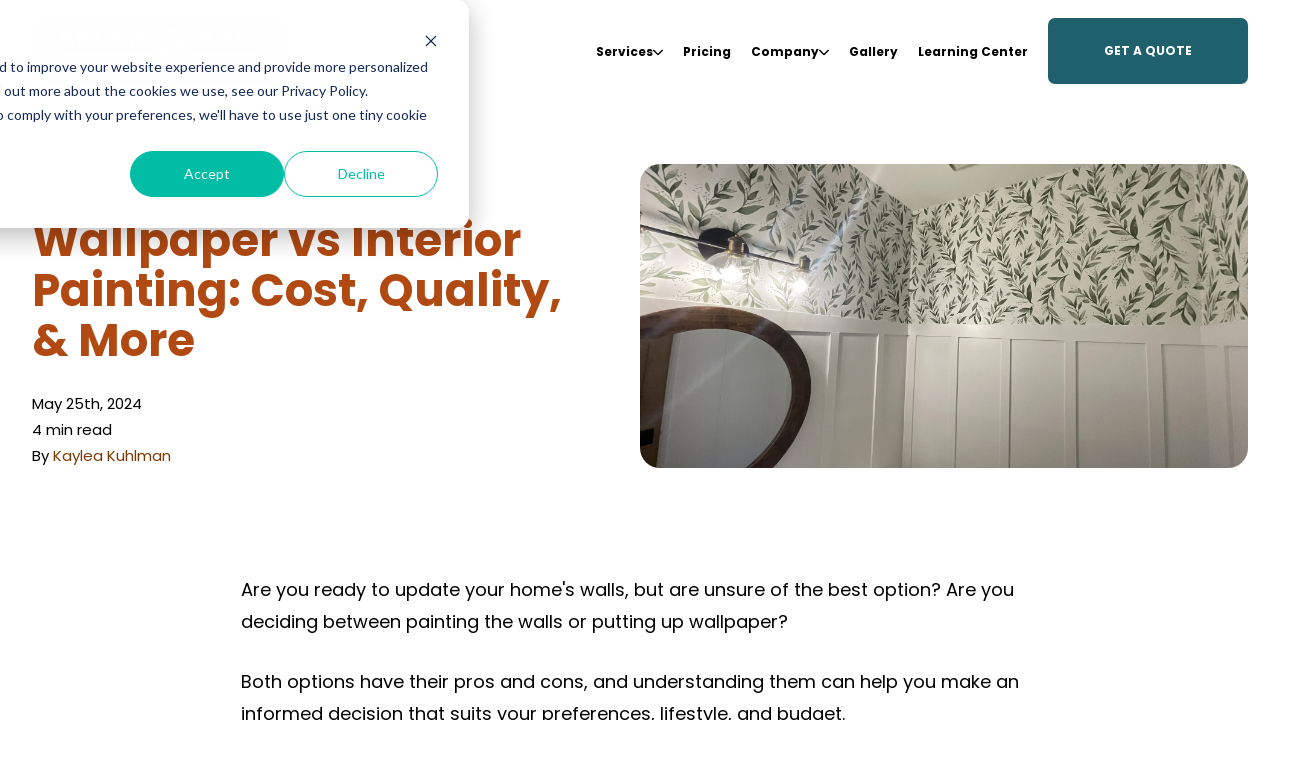

--- FILE ---
content_type: text/html; charset=UTF-8
request_url: https://blog.brushandrollpainting.com/wallpaper-vs-interior-painting-cost-quality-more
body_size: 29881
content:
<!doctype html><!--[if lt IE 7]> <html class="no-js lt-ie9 lt-ie8 lt-ie7" lang="en" > <![endif]--><!--[if IE 7]>    <html class="no-js lt-ie9 lt-ie8" lang="en" >        <![endif]--><!--[if IE 8]>    <html class="no-js lt-ie9" lang="en" >               <![endif]--><!--[if gt IE 8]><!--><html class="no-js" lang="en"><head>
    <meta charset="utf-8">

    <meta http-equiv="X-UA-Compatible" content="IE=edge,chrome=1">

    
      <meta name="author" content="Kaylea Kuhlman">
    

    
      <title>Wallpaper vs Interior Painting: Cost, Quality, &amp; More</title>
    

    
      <link rel="shortcut icon" href="https://blog.brushandrollpainting.com/hubfs/Small%20B%26R%20Logo%20copy%205-1.png">
    

    <meta name="description" content="Thinking about updating your home with wallpaper or interior paint? Compare the costs, maintenance, and durability, here.">

    
    
    

		
		
  		
		

    
    

    
    
      
        
      
    

    
    
    
    

    
	<!-- Start Additional Head -->
	
		<meta content="2024-05-25 08:00:00" itemprop="datePublished">
		<meta content="2024-10-01 12:00:00" itemprop="dateModified">
		<meta content="Kaylea Kuhlman" name="author">
	


    
    
<meta name="viewport" content="width=device-width, initial-scale=1">

    
    <meta property="og:description" content="Thinking about updating your home with wallpaper or interior paint? Compare the costs, maintenance, and durability, here.">
    <meta property="og:title" content="Wallpaper vs Interior Painting: Cost, Quality, &amp; More">
    <meta name="twitter:description" content="Thinking about updating your home with wallpaper or interior paint? Compare the costs, maintenance, and durability, here.">
    <meta name="twitter:title" content="Wallpaper vs Interior Painting: Cost, Quality, &amp; More">

    

    
									<link rel="preload" as="image" fetchpriority="high" href="https://blog.brushandrollpainting.com/hs-fs/hubfs/Kuehn%20Before%203.jpg?length=1200&amp;name=Kuehn%20Before%203.jpg">
									<link rel="preload" as="image" fetchpriority="high" href="https://blog.brushandrollpainting.com/hs-fs/hubfs/Kuehn%20Before%203.jpg?length=780&amp;name=Kuehn%20Before%203.jpg">
									<link rel="preload" as="image" fetchpriority="high" href="https://blog.brushandrollpainting.com/hs-fs/hubfs/Kuehn%20Before%203.jpg?length=550&amp;name=Kuehn%20Before%203.jpg">
								

    <style>
a.cta_button{-moz-box-sizing:content-box !important;-webkit-box-sizing:content-box !important;box-sizing:content-box !important;vertical-align:middle}.hs-breadcrumb-menu{list-style-type:none;margin:0px 0px 0px 0px;padding:0px 0px 0px 0px}.hs-breadcrumb-menu-item{float:left;padding:10px 0px 10px 10px}.hs-breadcrumb-menu-divider:before{content:'›';padding-left:10px}.hs-featured-image-link{border:0}.hs-featured-image{float:right;margin:0 0 20px 20px;max-width:50%}@media (max-width: 568px){.hs-featured-image{float:none;margin:0;width:100%;max-width:100%}}.hs-screen-reader-text{clip:rect(1px, 1px, 1px, 1px);height:1px;overflow:hidden;position:absolute !important;width:1px}
</style>

<link rel="stylesheet" href="https://blog.brushandrollpainting.com/hubfs/hub_generated/template_assets/1/141038510505/1764701187865/template_production.min.css">
<link rel="stylesheet" href="https://blog.brushandrollpainting.com/hubfs/hub_generated/template_assets/1/141040973100/1764701186152/template_Header.min.css">
<link rel="stylesheet" href="https://blog.brushandrollpainting.com/hubfs/hub_generated/template_assets/1/141040973102/1764701167952/template_blog.min.css">
<link rel="stylesheet" href="https://blog.brushandrollpainting.com/hubfs/hub_generated/template_assets/1/142021321845/1760537437244/template_child.min.css">
<link class="hs-async-css" rel="preload" href="https://cdn.jsdelivr.net/npm/@fancyapps/ui@4.0/dist/fancybox.css" as="style" onload="this.onload=null;this.rel='stylesheet'">
<noscript><link rel="stylesheet" href="https://cdn.jsdelivr.net/npm/@fancyapps/ui@4.0/dist/fancybox.css"></noscript>

						<style>
							.header--main .header--main--logo img {
                max-height: 80px!important;
                width:auto;
                max-width:100%;
							}
							@media   (max-width: 1024px) {
								.header--main .header--main--logo img {
                  max-height: 66px!important;
                  width:auto;
                  max-width:100%;
								}
							}
						</style>
					
<link class="hs-async-css" rel="preload" href="https://blog.brushandrollpainting.com/hubfs/hub_generated/template_assets/1/141025764258/1764701183366/template_Footer.min.css" as="style" onload="this.onload=null;this.rel='stylesheet'">
<noscript><link rel="stylesheet" href="https://blog.brushandrollpainting.com/hubfs/hub_generated/template_assets/1/141025764258/1764701183366/template_Footer.min.css"></noscript>
<link rel="preload" as="style" href="https://48752163.fs1.hubspotusercontent-na1.net/hubfs/48752163/raw_assets/media-default-modules/master/650/js_client_assets/assets/TrackPlayAnalytics-Cm48oVxd.css">

<link rel="preload" as="style" href="https://48752163.fs1.hubspotusercontent-na1.net/hubfs/48752163/raw_assets/media-default-modules/master/650/js_client_assets/assets/Tooltip-DkS5dgLo.css">

<style>
  @font-face {
    font-family: "Poppins";
    font-weight: 800;
    font-style: normal;
    font-display: swap;
    src: url("/_hcms/googlefonts/Poppins/800.woff2") format("woff2"), url("/_hcms/googlefonts/Poppins/800.woff") format("woff");
  }
  @font-face {
    font-family: "Poppins";
    font-weight: 700;
    font-style: normal;
    font-display: swap;
    src: url("/_hcms/googlefonts/Poppins/700.woff2") format("woff2"), url("/_hcms/googlefonts/Poppins/700.woff") format("woff");
  }
  @font-face {
    font-family: "Poppins";
    font-weight: 400;
    font-style: normal;
    font-display: swap;
    src: url("/_hcms/googlefonts/Poppins/regular.woff2") format("woff2"), url("/_hcms/googlefonts/Poppins/regular.woff") format("woff");
  }
  @font-face {
    font-family: "Poppins";
    font-weight: 500;
    font-style: normal;
    font-display: swap;
    src: url("/_hcms/googlefonts/Poppins/500.woff2") format("woff2"), url("/_hcms/googlefonts/Poppins/500.woff") format("woff");
  }
  @font-face {
    font-family: "Poppins";
    font-weight: 400;
    font-style: normal;
    font-display: swap;
    src: url("/_hcms/googlefonts/Poppins/regular.woff2") format("woff2"), url("/_hcms/googlefonts/Poppins/regular.woff") format("woff");
  }
  @font-face {
    font-family: "Poppins";
    font-weight: 700;
    font-style: normal;
    font-display: swap;
    src: url("/_hcms/googlefonts/Poppins/700.woff2") format("woff2"), url("/_hcms/googlefonts/Poppins/700.woff") format("woff");
  }
  @font-face {
    font-family: "Montserrat";
    font-weight: 800;
    font-style: normal;
    font-display: swap;
    src: url("/_hcms/googlefonts/Montserrat/800.woff2") format("woff2"), url("/_hcms/googlefonts/Montserrat/800.woff") format("woff");
  }
  @font-face {
    font-family: "Montserrat";
    font-weight: 700;
    font-style: normal;
    font-display: swap;
    src: url("/_hcms/googlefonts/Montserrat/700.woff2") format("woff2"), url("/_hcms/googlefonts/Montserrat/700.woff") format("woff");
  }
  @font-face {
    font-family: "Montserrat";
    font-weight: 400;
    font-style: normal;
    font-display: swap;
    src: url("/_hcms/googlefonts/Montserrat/regular.woff2") format("woff2"), url("/_hcms/googlefonts/Montserrat/regular.woff") format("woff");
  }
  @font-face {
    font-family: "Montserrat";
    font-weight: 600;
    font-style: normal;
    font-display: swap;
    src: url("/_hcms/googlefonts/Montserrat/600.woff2") format("woff2"), url("/_hcms/googlefonts/Montserrat/600.woff") format("woff");
  }
  @font-face {
    font-family: "Montserrat";
    font-weight: 700;
    font-style: normal;
    font-display: swap;
    src: url("/_hcms/googlefonts/Montserrat/700.woff2") format("woff2"), url("/_hcms/googlefonts/Montserrat/700.woff") format("woff");
  }
</style>

    <script type="application/ld+json">
{
  "mainEntityOfPage" : {
    "@type" : "WebPage",
    "@id" : "https://blog.brushandrollpainting.com/wallpaper-vs-interior-painting-cost-quality-more"
  },
  "author" : {
    "name" : "Kaylea Kuhlman",
    "url" : "https://blog.brushandrollpainting.com/author/kaylea-kuhlman-content-manager",
    "@type" : "Person"
  },
  "headline" : "Wallpaper vs Interior Painting: Cost, Quality, & More",
  "datePublished" : "2024-05-25T13:00:00.000Z",
  "dateModified" : "2024-12-11T15:20:28.936Z",
  "publisher" : {
    "name" : "Brush & Roll Painting",
    "logo" : {
      "url" : "https://f.hubspotusercontent30.net/hubfs/7973434/logo-1.png",
      "@type" : "ImageObject"
    },
    "@type" : "Organization"
  },
  "@context" : "https://schema.org",
  "@type" : "BlogPosting",
  "image" : [ "https://7973434.fs1.hubspotusercontent-na1.net/hubfs/7973434/Kuehn%20Before%203.jpg" ]
}
</script>

<script src="https://cdnjs.cloudflare.com/ajax/libs/jquery/3.6.0/jquery.min.js"></script>


    
<!--  Added by GoogleAnalytics integration -->
<script>
var _hsp = window._hsp = window._hsp || [];
_hsp.push(['addPrivacyConsentListener', function(consent) { if (consent.allowed || (consent.categories && consent.categories.analytics)) {
  (function(i,s,o,g,r,a,m){i['GoogleAnalyticsObject']=r;i[r]=i[r]||function(){
  (i[r].q=i[r].q||[]).push(arguments)},i[r].l=1*new Date();a=s.createElement(o),
  m=s.getElementsByTagName(o)[0];a.async=1;a.src=g;m.parentNode.insertBefore(a,m)
})(window,document,'script','//www.google-analytics.com/analytics.js','ga');
  ga('create','UA-109833634-1','auto');
  ga('send','pageview');
}}]);
</script>

<!-- /Added by GoogleAnalytics integration -->

<!--  Added by GoogleAnalytics4 integration -->
<script>
var _hsp = window._hsp = window._hsp || [];
window.dataLayer = window.dataLayer || [];
function gtag(){dataLayer.push(arguments);}

var useGoogleConsentModeV2 = true;
var waitForUpdateMillis = 1000;


if (!window._hsGoogleConsentRunOnce) {
  window._hsGoogleConsentRunOnce = true;

  gtag('consent', 'default', {
    'ad_storage': 'denied',
    'analytics_storage': 'denied',
    'ad_user_data': 'denied',
    'ad_personalization': 'denied',
    'wait_for_update': waitForUpdateMillis
  });

  if (useGoogleConsentModeV2) {
    _hsp.push(['useGoogleConsentModeV2'])
  } else {
    _hsp.push(['addPrivacyConsentListener', function(consent){
      var hasAnalyticsConsent = consent && (consent.allowed || (consent.categories && consent.categories.analytics));
      var hasAdsConsent = consent && (consent.allowed || (consent.categories && consent.categories.advertisement));

      gtag('consent', 'update', {
        'ad_storage': hasAdsConsent ? 'granted' : 'denied',
        'analytics_storage': hasAnalyticsConsent ? 'granted' : 'denied',
        'ad_user_data': hasAdsConsent ? 'granted' : 'denied',
        'ad_personalization': hasAdsConsent ? 'granted' : 'denied'
      });
    }]);
  }
}

gtag('js', new Date());
gtag('set', 'developer_id.dZTQ1Zm', true);
gtag('config', 'G-320157963');
</script>
<script async src="https://www.googletagmanager.com/gtag/js?id=G-320157963"></script>

<!-- /Added by GoogleAnalytics4 integration -->

<!--  Added by GoogleTagManager integration -->
<script>
var _hsp = window._hsp = window._hsp || [];
window.dataLayer = window.dataLayer || [];
function gtag(){dataLayer.push(arguments);}

var useGoogleConsentModeV2 = true;
var waitForUpdateMillis = 1000;



var hsLoadGtm = function loadGtm() {
    if(window._hsGtmLoadOnce) {
      return;
    }

    if (useGoogleConsentModeV2) {

      gtag('set','developer_id.dZTQ1Zm',true);

      gtag('consent', 'default', {
      'ad_storage': 'denied',
      'analytics_storage': 'denied',
      'ad_user_data': 'denied',
      'ad_personalization': 'denied',
      'wait_for_update': waitForUpdateMillis
      });

      _hsp.push(['useGoogleConsentModeV2'])
    }

    (function(w,d,s,l,i){w[l]=w[l]||[];w[l].push({'gtm.start':
    new Date().getTime(),event:'gtm.js'});var f=d.getElementsByTagName(s)[0],
    j=d.createElement(s),dl=l!='dataLayer'?'&l='+l:'';j.async=true;j.src=
    'https://www.googletagmanager.com/gtm.js?id='+i+dl;f.parentNode.insertBefore(j,f);
    })(window,document,'script','dataLayer','GTM-M4L7FVZD');

    window._hsGtmLoadOnce = true;
};

_hsp.push(['addPrivacyConsentListener', function(consent){
  if(consent.allowed || (consent.categories && consent.categories.analytics)){
    hsLoadGtm();
  }
}]);

</script>

<!-- /Added by GoogleTagManager integration -->


<!-- Google Tag Manager -->
<script>(function(w,d,s,l,i){w[l]=w[l]||[];w[l].push({'gtm.start':
new Date().getTime(),event:'gtm.js'});var f=d.getElementsByTagName(s)[0],
j=d.createElement(s),dl=l!='dataLayer'?'&l='+l:'';j.async=true;j.src=
'https://www.googletagmanager.com/gtm.js?id='+i+dl;f.parentNode.insertBefore(j,f);
})(window,document,'script','dataLayer','GTM-M4L7FVZD');</script>
<!-- End Google Tag Manager -->
<meta name="p:domain_verify" content="6cac8b975f4d4c3e8abb3f5ed2ba82fb">
<link rel="amphtml" href="https://blog.brushandrollpainting.com/wallpaper-vs-interior-painting-cost-quality-more?hs_amp=true">

<meta property="og:image" content="https://blog.brushandrollpainting.com/hubfs/Kuehn%20Before%203.jpg">
<meta property="og:image:width" content="4032">
<meta property="og:image:height" content="3024">
<meta property="og:image:alt" content="Bathroom with wallpaper on upper half and board and batten on lower half painted white.">
<meta name="twitter:image" content="https://blog.brushandrollpainting.com/hubfs/Kuehn%20Before%203.jpg">
<meta name="twitter:image:alt" content="Bathroom with wallpaper on upper half and board and batten on lower half painted white.">

<meta property="og:url" content="https://blog.brushandrollpainting.com/wallpaper-vs-interior-painting-cost-quality-more">
<meta name="twitter:card" content="summary_large_image">

<link rel="canonical" href="https://blog.brushandrollpainting.com/wallpaper-vs-interior-painting-cost-quality-more">
<script async defer src="https://tools.luckyorange.com/core/lo.js?site-id=8a8d4ab6"></script>
<meta property="og:type" content="article">
<link rel="alternate" type="application/rss+xml" href="https://blog.brushandrollpainting.com/rss.xml">
<meta name="twitter:domain" content="blog.brushandrollpainting.com">
<meta name="twitter:site" content="@Brush_and_Roll">
<script src="//platform.linkedin.com/in.js" type="text/javascript">
    lang: en_US
</script>

<meta http-equiv="content-language" content="en">







  <meta name="generator" content="HubSpot"></head>

  <body class="header--static ">
<!--  Added by GoogleTagManager integration -->
<noscript><iframe src="https://www.googletagmanager.com/ns.html?id=GTM-M4L7FVZD" height="0" width="0" style="display:none;visibility:hidden"></iframe></noscript>

<!-- /Added by GoogleTagManager integration -->

		<div class="body-wrapper   hs-content-id-168418906221 hs-blog-post hs-blog-id-32178394061">
      
        <div data-global-resource-path="Trust-BrushAndRollPainting/templates/partials/header.html"><div class="container-fluid">
<div class="row-fluid-wrapper">
<div class="row-fluid">
<div class="span12 widget-span widget-type-cell " style="" data-widget-type="cell" data-x="0" data-w="12">

<div class="row-fluid-wrapper row-depth-1 row-number-1 dnd-section">
<div class="row-fluid ">
<div class="span12 widget-span widget-type-cell dnd-column" style="" data-widget-type="cell" data-x="0" data-w="12">

<div class="row-fluid-wrapper row-depth-1 row-number-2 dnd-row">
<div class="row-fluid ">
<div class="span12 widget-span widget-type-custom_widget dnd-module" style="" data-widget-type="custom_widget" data-x="0" data-w="12">
<div id="hs_cos_wrapper_header_area-module-2" class="hs_cos_wrapper hs_cos_wrapper_widget hs_cos_wrapper_type_module" style="" data-hs-cos-general-type="widget" data-hs-cos-type="module">

<a class="skip-to-content-link" href="#maincontent">Skip to main content</a>










<header class="site--header">

  

  <div class="header--body">

    

    
    <div class="header--main">
      <div class="grid hard--ends">
        <div class="grid__item flexgrid no--wrap one-whole hard--ends overflow--visible all--valign--middle valign--middle">

          <a class="header--main--logo grid__item portable-seven-twelfths hard" title="" href="https://brushandrollpainting.com">
						<img class="header--main--logo--default" alt="Brush &amp; Roll Painting logo." src="https://blog.brushandrollpainting.com/hs-fs/hubfs/logo-1.png?width=3354&amp;height=1028&amp;name=logo-1.png" width="3354" height="1028" srcset="https://blog.brushandrollpainting.com/hs-fs/hubfs/logo-1.png?width=1677&amp;height=514&amp;name=logo-1.png 1677w, https://blog.brushandrollpainting.com/hs-fs/hubfs/logo-1.png?width=3354&amp;height=1028&amp;name=logo-1.png 3354w, https://blog.brushandrollpainting.com/hs-fs/hubfs/logo-1.png?width=5031&amp;height=1542&amp;name=logo-1.png 5031w, https://blog.brushandrollpainting.com/hs-fs/hubfs/logo-1.png?width=6708&amp;height=2056&amp;name=logo-1.png 6708w, https://blog.brushandrollpainting.com/hs-fs/hubfs/logo-1.png?width=8385&amp;height=2570&amp;name=logo-1.png 8385w, https://blog.brushandrollpainting.com/hs-fs/hubfs/logo-1.png?width=10062&amp;height=3084&amp;name=logo-1.png 10062w" sizes="(max-width: 3354px) 100vw, 3354px">
						<img class="header--main--logo--white" alt="Brush &amp; Roll Painting logo." src="https://blog.brushandrollpainting.com/hs-fs/hubfs/logo-1.png?width=3354&amp;height=1028&amp;name=logo-1.png" width="3354" height="1028" srcset="https://blog.brushandrollpainting.com/hs-fs/hubfs/logo-1.png?width=1677&amp;height=514&amp;name=logo-1.png 1677w, https://blog.brushandrollpainting.com/hs-fs/hubfs/logo-1.png?width=3354&amp;height=1028&amp;name=logo-1.png 3354w, https://blog.brushandrollpainting.com/hs-fs/hubfs/logo-1.png?width=5031&amp;height=1542&amp;name=logo-1.png 5031w, https://blog.brushandrollpainting.com/hs-fs/hubfs/logo-1.png?width=6708&amp;height=2056&amp;name=logo-1.png 6708w, https://blog.brushandrollpainting.com/hs-fs/hubfs/logo-1.png?width=8385&amp;height=2570&amp;name=logo-1.png 8385w, https://blog.brushandrollpainting.com/hs-fs/hubfs/logo-1.png?width=10062&amp;height=3084&amp;name=logo-1.png 10062w" sizes="(max-width: 3354px) 100vw, 3354px">
          </a>
					


          <div class="header--main--right grid__item flexgrid justify--end valign--middle portable-five-twelfths hard--ends hard--right text--right">
            <div class="header--main--nav--wrapper portable-visuallyhidden">
							
								<nav aria-label="Main Menu" role="menubar" class="header--main--nav portable-visuallyhidden">
									
									
										
										<div role="presentation" class="header--main--nav--item header--main--nav--item--parent  ">
											
												<span role="menuitem" aria-haspopup="true" aria-expanded="false" class="header--main--nav--item--label">
													<span tabindex="0" class="header--main--nav--item--label--inner">
														Services
														
														<span class="header--main--nav--item--label--parent--indicator">
															<svg xmlns="http://www.w3.org/2000/svg" viewbox="0 0 448 512"><!--! Font Awesome Pro 6.0.0 by @fontawesome - https://fontawesome.com License - https://fontawesome.com/license (Commercial License) Copyright 2022 Fonticons, Inc. --><path d="M224 416c-8.188 0-16.38-3.125-22.62-9.375l-192-192c-12.5-12.5-12.5-32.75 0-45.25s32.75-12.5 45.25 0L224 338.8l169.4-169.4c12.5-12.5 32.75-12.5 45.25 0s12.5 32.75 0 45.25l-192 192C240.4 412.9 232.2 416 224 416z" /></svg>                      </span>
														
													</span>
												</span>
											

											
												
												<div class="header--main--nav--nestedmenu" role="presentation">
													<div id="hs_menu_wrapper_header_area-module-2_" class="hs-menu-wrapper active-branch flyouts hs-menu-flow-horizontal" role="navigation" data-sitemap-name="" data-menu-id="" aria-label="Navigation Menu">
 <ul role="menu">
  <li class="hs-menu-item hs-menu-depth-1" role="none"><a href="https://brushandrollpainting.com/interior-home-painting" role="menuitem" target="_self">Interior Painting</a></li>
  <li class="hs-menu-item hs-menu-depth-1" role="none"><a href="https://brushandrollpainting.com/exterior-home-painting" role="menuitem" target="_self">Exterior Painting</a></li>
  <li class="hs-menu-item hs-menu-depth-1" role="none"><a href="https://brushandrollpainting.com/cabinet-painting" role="menuitem" target="_self">Cabinet Painting</a></li>
  <li class="hs-menu-item hs-menu-depth-1" role="none"><a href="https://brushandrollpainting.com/deck-staining" role="menuitem" target="_self">Deck Staining</a></li>
  <li class="hs-menu-item hs-menu-depth-1" role="none"><a href="https://brushandrollpainting.com/holiday-light-installation" role="menuitem" target="_self">Holiday Light Installation</a></li>
 </ul>
</div>
												</div>
												
											
										</div>
										
									
										
										<div role="presentation" class="header--main--nav--item   ">
											
												<a role="menuitem" class="header--main--nav--item--label" href="https://brushandrollpainting.com/pricing">
													<span class="header--main--nav--item--label--inner">
														Pricing
														
													</span>
												</a>
											

											
										</div>
										
									
										
										<div role="presentation" class="header--main--nav--item header--main--nav--item--parent  ">
											
												<span role="menuitem" aria-haspopup="true" aria-expanded="false" class="header--main--nav--item--label">
													<span tabindex="0" class="header--main--nav--item--label--inner">
														Company
														
														<span class="header--main--nav--item--label--parent--indicator">
															<svg xmlns="http://www.w3.org/2000/svg" viewbox="0 0 448 512"><!--! Font Awesome Pro 6.0.0 by @fontawesome - https://fontawesome.com License - https://fontawesome.com/license (Commercial License) Copyright 2022 Fonticons, Inc. --><path d="M224 416c-8.188 0-16.38-3.125-22.62-9.375l-192-192c-12.5-12.5-12.5-32.75 0-45.25s32.75-12.5 45.25 0L224 338.8l169.4-169.4c12.5-12.5 32.75-12.5 45.25 0s12.5 32.75 0 45.25l-192 192C240.4 412.9 232.2 416 224 416z" /></svg>                      </span>
														
													</span>
												</span>
											

											
												
												<div class="header--main--nav--nestedmenu" role="presentation">
													<div id="hs_menu_wrapper_header_area-module-2_" class="hs-menu-wrapper active-branch flyouts hs-menu-flow-horizontal" role="navigation" data-sitemap-name="" data-menu-id="" aria-label="Navigation Menu">
 <ul role="menu">
  <li class="hs-menu-item hs-menu-depth-1" role="none"><a href="https://brushandrollpainting.com/about" role="menuitem" target="_self">About Us</a></li>
  <li class="hs-menu-item hs-menu-depth-1" role="none"><a href="https://brushandrollpainting.com/testimonials" role="menuitem" target="_self">Customer Testimonials</a></li>
  <li class="hs-menu-item hs-menu-depth-1" role="none"><a href="https://brushandrollpainting.com/careers" role="menuitem" target="_self">Careers</a></li>
  <li class="hs-menu-item hs-menu-depth-1" role="none"><a href="https://brushandrollpainting.com/contact-us" role="menuitem" target="_self">Contact Us</a></li>
 </ul>
</div>
												</div>
												
											
										</div>
										
									
										
										<div role="presentation" class="header--main--nav--item   ">
											
												<a role="menuitem" class="header--main--nav--item--label" href="https://brushandrollpainting.com/gallery">
													<span class="header--main--nav--item--label--inner">
														Gallery
														
													</span>
												</a>
											

											
										</div>
										
									
										
										<div role="presentation" class="header--main--nav--item   ">
											
												<a role="menuitem" class="header--main--nav--item--label" href="https://brushandrollpainting.com/learning-center">
													<span class="header--main--nav--item--label--inner">
														Learning Center
														
													</span>
												</a>
											

											
										</div>
										
									
									
								</nav>
							
            </div>

            

            

            
              
              
                <a title="Click here to schedule a call" role="button" aria-label="Click here to schedule a call" class="header--main--cta btn btn--narrow portable-visuallyhidden" href="https://brushandrollpainting.com/get-started">
                  Get a Quote
                </a>
              
            

            <button class="header--main--menutrigger lap-and-up-visuallyhidden no--style" title="Click here to open the mobile menu" aria-label="Click here to open the mobile menu">
              <span class="header--main--menutrigger--icon">
                <span></span>
                <span></span>
                <span></span>
                <span></span>
              </span>
            </button>
          </div>
				</div>
        <div class="header--divider grid__item one-whole hard--ends"></div>
      </div>
    </div>
  </div>
  <div id="main--search" class="header--main--search--input">
		
    <div class="grid hard--ends portable-hard--sides">
      <div class="grid__item hard one-whole desk-ten-twelfths">
        <div class="header--search--lightbox--container">
          
            <div class="h2 text--center color--white hard--ends">
              Search for topics or resources
            </div>
          
          
            <div class="p hard--top font--14 text--center color--white">
              Enter your search below and hit enter or click the search icon.
            </div>
          
          <div class="header--main--search--input--container relative">
            <form role="search">
              <label class="visuallyhidden">Search for topics or resources</label>
              <input id="searchBox" role="searchbox" type="text" class="header--main--search--input--input" placeholder="Search our site for...">
							
              <input role="button" type="submit" class="visuallyhidden" value="Submit">
              <div id="search--button" class="header--main--search--search">
                <span class="header--main--search--search--icon">
									<svg xmlns="http://www.w3.org/2000/svg" viewbox="0 0 512 512"><!--! Font Awesome Pro 6.0.0 by @fontawesome - https://fontawesome.com License - https://fontawesome.com/license (Commercial License) Copyright 2022 Fonticons, Inc. --><path d="M500.3 443.7l-119.7-119.7c27.22-40.41 40.65-90.9 33.46-144.7C401.8 87.79 326.8 13.32 235.2 1.723C99.01-15.51-15.51 99.01 1.724 235.2c11.6 91.64 86.08 166.7 177.6 178.9c53.8 7.189 104.3-6.236 144.7-33.46l119.7 119.7c15.62 15.62 40.95 15.62 56.57 0C515.9 484.7 515.9 459.3 500.3 443.7zM79.1 208c0-70.58 57.42-128 128-128s128 57.42 128 128c0 70.58-57.42 128-128 128S79.1 278.6 79.1 208z" /></svg>
								</span>
              </div>
            </form>
            <div class="header--main--search--close portable-visuallyhidden">
              <a title="Close Search" href="javascript:;" class="header--main--search--close--icon">
                <svg width="12px" height="12px" viewbox="0 0 18 18" version="1.1" xmlns="http://www.w3.org/2000/svg" xmlns:xlink="http://www.w3.org/1999/xlink">
                  <path fill="#ffffff" d="M17.7273198,16.4122098 L10.3149959,8.99980599 L17.7273198,1.58740219 C18.0908934,1.22382461 18.0908934,0.635581711 17.7273198,0.272392162 C17.3641341,-0.0907973873 16.7755095,-0.0907973873 16.4123239,0.272392162 L9,7.68479596 L1.58767609,0.272392162 C1.22410244,-0.0907973873 0.635865875,-0.0907973873 0.27268024,0.272392162 C-0.0908934134,0.635581711 -0.0908934134,1.22382461 0.27268024,1.58740219 L7.68500415,8.99980599 L0.27268024,16.4122098 C-0.0908934134,16.7757874 -0.0908934134,17.3640303 0.27268024,17.7276078 C0.453885039,17.9088146 0.692128607,18 0.929984156,18 C1.16783971,18 1.40608327,17.9088146 1.58767609,17.7276078 L9,10.314816 L16.4123239,17.7276078 C16.5939167,17.9088146 16.8317723,18 17.0700158,18 C17.3078714,18 17.5457269,17.9088146 17.7273198,17.7276078 C18.0908934,17.3640303 18.0908934,16.7757874 17.7273198,16.4122098"></path>
                </svg>
                <span class="sr-only">Close Search</span>
              </a>
            </div>
          </div>
        </div>
      </div>
    </div>
  </div>
  <div class="mobilenav lap-and-up-visuallyhidden">
    <div class="mobilenav--nav--wrapper">
      <div class="mobilenav--nav">
				

					
					<div class="mobilenav--panel mobilenav--panel--depth--0 mobilenav--panel--active" rel="0" data-depth="0">
						<div class="mobilenav--panel--outer">
							<div class="mobilenav--panel--inner">

								<div class="mobilenav--panel--body" role="menu">
									
									
										
										<div class="mobilenav--nav--item mobilenav--nav--item--parent" rel="p-1" role="menuitem">
											
												<span class="mobilenav--nav--item--label">
													Services
												</span>
											

											
												
												
												<div class="mobilenav--panel mobilenav--panel--depth--1" rel="p-1" data-depth="1">
													<div class="mobilenav--panel--outer">
														<div class="mobilenav--panel--inner">
															<div class="mobilenav--panel--body" role="menu">
																<div class="mobilenav--nav--back" rel="0" role="menuitem">
																	<div class="mobilenav--nav--back--label">
																		Services
																		
																	</div>
																</div>
																
																
																	
																	<div class="mobilenav--nav--item " rel="p-1-1" role="menuitem">
																		<a href="https://brushandrollpainting.com/interior-home-painting" class="mobilenav--nav--item--label">
																			Interior Painting
																		</a>
																		
																	</div>
																
																	
																	<div class="mobilenav--nav--item " rel="p-1-2" role="menuitem">
																		<a href="https://brushandrollpainting.com/exterior-home-painting" class="mobilenav--nav--item--label">
																			Exterior Painting
																		</a>
																		
																	</div>
																
																	
																	<div class="mobilenav--nav--item " rel="p-1-3" role="menuitem">
																		<a href="https://brushandrollpainting.com/cabinet-painting" class="mobilenav--nav--item--label">
																			Cabinet Painting
																		</a>
																		
																	</div>
																
																	
																	<div class="mobilenav--nav--item " rel="p-1-4" role="menuitem">
																		<a href="https://brushandrollpainting.com/deck-staining" class="mobilenav--nav--item--label">
																			Deck Staining
																		</a>
																		
																	</div>
																
																	
																	<div class="mobilenav--nav--item " rel="p-1-5" role="menuitem">
																		<a href="https://brushandrollpainting.com/holiday-light-installation" class="mobilenav--nav--item--label">
																			Holiday Light Installation
																		</a>
																		
																	</div>
																
															</div>
														</div>
													</div>
												</div>
												
												
											

										</div>
									
										
										<div class="mobilenav--nav--item " rel="p-2" role="menuitem">
											
												<a href="https://brushandrollpainting.com/pricing" class="mobilenav--nav--item--label">
													Pricing
												</a>
											

											

										</div>
									
										
										<div class="mobilenav--nav--item mobilenav--nav--item--parent" rel="p-3" role="menuitem">
											
												<span class="mobilenav--nav--item--label">
													Company
												</span>
											

											
												
												
												<div class="mobilenav--panel mobilenav--panel--depth--1" rel="p-3" data-depth="1">
													<div class="mobilenav--panel--outer">
														<div class="mobilenav--panel--inner">
															<div class="mobilenav--panel--body" role="menu">
																<div class="mobilenav--nav--back" rel="0" role="menuitem">
																	<div class="mobilenav--nav--back--label">
																		Company
																		
																	</div>
																</div>
																
																
																	
																	<div class="mobilenav--nav--item " rel="p-3-1" role="menuitem">
																		<a href="https://brushandrollpainting.com/about" class="mobilenav--nav--item--label">
																			About Us
																		</a>
																		
																	</div>
																
																	
																	<div class="mobilenav--nav--item " rel="p-3-2" role="menuitem">
																		<a href="https://brushandrollpainting.com/testimonials" class="mobilenav--nav--item--label">
																			Customer Testimonials
																		</a>
																		
																	</div>
																
																	
																	<div class="mobilenav--nav--item " rel="p-3-3" role="menuitem">
																		<a href="https://brushandrollpainting.com/careers" class="mobilenav--nav--item--label">
																			Careers
																		</a>
																		
																	</div>
																
																	
																	<div class="mobilenav--nav--item " rel="p-3-4" role="menuitem">
																		<a href="https://brushandrollpainting.com/contact-us" class="mobilenav--nav--item--label">
																			Contact Us
																		</a>
																		
																	</div>
																
															</div>
														</div>
													</div>
												</div>
												
												
											

										</div>
									
										
										<div class="mobilenav--nav--item " rel="p-4" role="menuitem">
											
												<a href="https://brushandrollpainting.com/gallery" class="mobilenav--nav--item--label">
													Gallery
												</a>
											

											

										</div>
									
										
										<div class="mobilenav--nav--item " rel="p-5" role="menuitem">
											
												<a href="https://brushandrollpainting.com/learning-center" class="mobilenav--nav--item--label">
													Learning Center
												</a>
											

											

										</div>
									
									

									
									
									
								</div>

								
  
    
    <div class="mobilenav--cta--wrapper">
      <span class="block"></span>
      
      <a title="Click here to schedule a call" role="button" aria-label="Click here to schedule a call" class="mobilenav--cta btn btn--primary" href="https://brushandrollpainting.com/get-started">
        Get a Quote
      </a>
      
    </div>
  


							</div>
						</div>
						
					</div>
				
      </div>
    </div>

  </div>
</header>

<script>
  
  function headerSearch() {
		if ($("body").find(".header--main--search--input--input").val()) {
			var types = [];
			var domains = [];
			$("body").find('.header--main--search--input--container input[name="type"]').each(function() {
				types.push( '&type=' + $(this).val() );
			});
			$("body").find('.header--main--search--input--container input[name="domain"]').each(function() {
				domains.push( '&domain=' + $(this).val() );
			});
			if ($("body").find(".header--main--search--input--input").val().trim().length > 0) {
				window.location.href = "https://marketplace.impactplus.com/search?term="+$("body").find(".header--main--search--input--input").val() + types.join('') + domains.join('');
			}
		} else {
			$("body").find(".header--main--search--input--input").focus();
		}
  }

	
  function sizeAnchor() {
    var thisHeader           = $("header.site--header");
    var thisHelloHeight      = $("body").hasClass("header--hello--visible") ? thisHeader.find(".header--hello--body").outerHeight() : 0;

    if ( $(window).width() > 1024) {
      
      	var thisHeaderTop = 0;
      
    } else {
      var thisHeaderTop = 0;
    }

    var thisHeaderMain       = thisHeader.find(".header--main").outerHeight();
    var thisHeaderAnchor     = $("body").find(".header--anchor:eq(0)");
    var thisOffsetBackground = $('body').find('.section:eq(0) .background .background--layer.background--layer--offset ~ .background--layer');
    if (!$("body").hasClass("header--hello--transitioning")) {
      thisHeaderAnchor.css({
        "height":( thisHeaderMain + thisHeaderTop + thisHelloHeight ) + "px"
      });
      thisOffsetBackground.css({
        "marginTop":( thisHeaderMain + thisHeaderTop + thisHelloHeight + 20) + "px"
      });
    }
  }


  document.addEventListener('DOMContentLoaded', function() {
      
      $('body').find('.header--main--nav--item').on('mouseenter',function(){
        $(this).siblings().removeClass('active');
        $(this).addClass('active');
      });
      $('body').find('.header--main--nav--item').on('mouseleave',function(){
        $(this).removeClass('active');
      });
      $('body').on('mouseleave', '.header--main--nav .hs-menu-wrapper li.hs-item-has-children', function () {
        $(this).removeClass('active');
      });

			
      $(document).on('touchstart', '.header--main--nav--item--label', function() {
        if ( $(this).parent().hasClass('active') ) {
          $(this).parent().removeClass('active')
          $(this).parent().trigger('blur');
        } else {
          $(this).parent().addClass('active')
          $(this).parent().trigger('focus');
        }
      });
      $('body').on('touchstart', '.header--main--nav .hs-menu-wrapper li.hs-item-has-children', function() {
        if ( $(this).hasClass('active') ) {
          $(this).removeClass('active');
        } else {
          $(this).addClass('active');
        }
      });

    
    if ( ! touch() ) {
      $(document).on('focusin', '.header--main--nav--item',function(){
        $(this).siblings().removeClass('active');
        $(this).addClass('active');
      });
      $(document).on('focusin', '.header--main--nav .hs-menu-wrapper li.hs-item-has-children',function(){
        $(this).addClass('active');
      });
      $(document).on('focusin', '.header--main--nav .hs-menu-wrapper li',function(){
        $(this).siblings().removeClass('active');
      });
      $(document).on('focusin', '.header--main--search',function(){
        $(document).find('.header--main--nav--item.active').removeClass('active');
        $(document).find('.header--main--nav .hs-menu-wrapper li.hs-item-has-children.active').removeClass('active');
      });
      $(document).keyup(function(e) {
        if (e.key === "Escape") {
          $(document).find('.header--main--nav--item').removeClass('active');
          $(document).find('.header--main--nav .hs-menu-wrapper li').removeClass('active');
        }
      });
    } else {
			
			var nestedMenus = $('.header--main .header--main--nav--nestedmenu');

			nestedMenus.each(function() {
				var $this            = $(this);
				var itemWithChildren = $this.find('.hs-item-has-children');

				itemWithChildren.each(function(){
					var $thisListItem            = $(this);
					var thisListItemClone        = $thisListItem.clone();
					var itemWithChildrenLink     = $thisListItem.find('> a');
					var itemWithChildrenLinkText = itemWithChildrenLink.text();
					var itemWithChildrenSubNav   = $thisListItem.find('> ul');
					var itemWithChildrenTrigger  = `<a href="javascript:;" role="menuitem">${ itemWithChildrenLinkText }</a>`;

					thisListItemClone.find('ul').detach();
					thisListItemClone.removeClass('hs-menu-depth-1 active hs-item-has-children active-branch').addClass('hs-menu-depth-2');
					itemWithChildrenSubNav.prepend(thisListItemClone);
					$thisListItem.find('>a').detach();
					$thisListItem.prepend(itemWithChildrenTrigger);

				});
			});
		}
  });

  
  lastScrollDist = 0;
  helloBarTransition = false;
	function sizeHeader() {
    
    if (!$("body").hasClass("header--static")) {
			var scrollDist = window.scrollY;
			var thisHeader = $("body").find("header.site--header");
			var thisHeaderBody = thisHeader.find(".header--body");
			var thisHeaderHelloHeight = $("body").hasClass("header--hello--visible") ? $("body").find(".header--hello--body").height() : 0;
			var scrollDistOffset = 0;

			$("body").addClass("header--initialized");

			if ($("body").hasClass("header--hello--visible")) {
					scrollDistOffset += $("body").find(".header--hello").height();
			}

			var scrollDistRecalculated = scrollDist - thisHeaderHelloHeight;

			// Handle scroll to top - clear all states
			if (scrollDist <= 5) {
					$("body").removeClass("header--fixed header--hidden header--issticky header--isanchored");
					$("body").addClass("header--visible header--notfixed");
					thisHeader.css({
							"top": ""
					});
					lastScrollDist = 0; // Reset scroll tracking
					return;
			}

			scrollDirection = "neutral";
			if (scrollDistRecalculated < lastScrollDist) {
					scrollDirection = "up";
			} else if (scrollDistRecalculated > lastScrollDist) {
					scrollDirection = "down";
			}

			lastScrollDist = scrollDistRecalculated;

			stickyStart = thisHeader.height();

			// Always add fixed class when scrolling past 1px
			if (scrollDist > 5) {
				$("body").addClass("header--fixed");
				$("body").removeClass("header--notfixed");
			} else {
				$("body").removeClass("header--fixed");
				$("body").addClass("header--notfixed");
			}

			// Simplified sticky logic
			if (scrollDist >= stickyStart && !$("body").hasClass("mobilenav--active")) {
					$("body").removeClass("header--isanchored");
					$("body").addClass("header--issticky");

					if (scrollDirection === "up") {
							$("body").removeClass("header--hidden");
							$("body").addClass("header--visible");
							thisHeader.css({
									"top": ""
							});
							// Ensure we're not stuck in hidden state when scrolling up
							$("body").removeClass("header--hidden");
					} else if (scrollDirection === "down") {
							$("body").addClass("header--hidden");
							$("body").removeClass("header--visible");
							thisHeader.css({
									"top": (-1 * stickyStart) + "px"
							});
					}
			} else {
					// Not in sticky mode
					$("body").addClass("header--isanchored");
					$("body").removeClass("header--issticky header--hidden");
					$("body").addClass("header--visible");
					thisHeader.css({
							"top": ""
					});
			}
	}
	if (typeof(sizeSubmenu) == "function") {
			sizeSubmenu();
	}
}

	
  function sizeMobilenav() {
    if ($("body").hasClass("mobilenav--active")) {
      if ($("body").hasClass("header--static")) {
        $(window).scrollTop(0);
      }
      $("body").find(".mobilenav--cta--spacer").css({
        "height":""
      });

      var headerHeight         = $("body").find("header .header--body").height();
      var headerHelloIsVisible = $('body').hasClass('header--hello--visible');
      var headerHelloHeight    = headerHelloIsVisible ? $('body').find('header .header--hello').height() : 0;
      var windowHeight         = window.innerHeight;
      var minHeight            = windowHeight - headerHeight - headerHelloHeight;

      $("body").find(".mobilenav").css({
        "height":(minHeight)+"px"
      });

      $("body").find(".mobilenav--panel").each(function () {
        if ($(this).find(".mobilenav--cta--spacer").length > 0) {
          panelBodyHeight = $(this).find(".mobilenav--panel--body").height();
          panelCtaHeight = $(this).find(".mobilenav--cta--wrapper").outerHeight();

          if (panelBodyHeight + panelCtaHeight + 21 < minHeight) {
            $(this).find(".mobilenav--cta--spacer").css({
              "height":(minHeight - (panelBodyHeight + panelCtaHeight + 21))+"px"
            });
          }
        }
      });
    } else {
      $("body").find(".mobilenav, .mobilenav--cta--spacer").css({
        "height":"0px"
      });
    }
  }

  
  $("body").find(".header--main--menutrigger").click(function () {
    if ($("body").hasClass("mobilenav--active")) {
      $("body").removeClass("mobilenav--active");
      sizeMobilenav();
    }
    else {
      $("body").find(".mobilenav--nav").addClass("no--transition");
      $("body").find(".mobilenav--nav")[0].offsetHeight;
      $("body").find(".mobilenav--nav").css({
        "left":""
      });
      $("body").find(".mobilenav--panel").removeClass("mobilenav--panel--active");
      $("body").find(".mobilenav--nav")[0].offsetHeight;
      $("body").find(".mobilenav--nav").removeClass("no--transition");

      $("body").addClass("mobilenav--active");
      sizeMobilenav();
    }
  });

	
  $('body').find('.header--main--nav .hs-menu-wrapper li.hs-item-has-children').hover(function () {
    var thisChild         = $(this).find('> ul');
		var windowWidth       = $(window).width();
    var childOffset       = thisChild.offset().left;
    var childWidth        = thisChild.width();
    var childBorderRadius = window.getComputedStyle(thisChild[0], null).getPropertyValue('border-top-right-radius');
    var childOverlap      = windowWidth - ( childOffset + childWidth );

		thisChild.css({
      'margin-left' : ''
    });

    if (childOverlap < 0) {
      thisChild.css({
        'margin-left' : -( childWidth * 2 ) + 'px',
				'border-top-right-radius': '0px',
				'border-bottom-right-radius': '0px',
				'border-top-left-radius': childBorderRadius,
				'border-bottom-left-radius': childBorderRadius,
      });
    }
  });

  
  

  
	

	

	
	$("body").find(".mobilenav--panel").each(function () {
		$(this).appendTo(".mobilenav--nav");
	});

	$("body").find(".mobilenav--nav--item--parent > .mobilenav--nav--item--label").click(function (e) {
		e.preventDefault();

		thisDepth = parseInt($(this).closest(".mobilenav--panel").attr("data-depth")) + 1;
		thisRel = $(this).closest(".mobilenav--nav--item--parent").attr("rel");
		thisPanel = $("body").find(".mobilenav--panel[rel='"+thisRel+"']");
		thisPanelHeight = thisPanel.find(".mobilenav--panel--body").height();
		$("body").find(".mobilenav--panel[data-depth='"+thisDepth+"']").scrollTop(0).css({
			"z-index":""
		});
		$("body").find(".mobilenav--panel").removeClass("mobilenav--panel--active");
		thisPanel.addClass("mobilenav--panel--active").css({
			"z-index":"2"
		});
		$("body").find(".mobilenav--upper").css({
			"min-height":(thisPanelHeight)+"px"
		});
		sizeMobilenav();
		$("body").find(".mobilenav--nav").css({
			"left":(-100 * thisDepth)+"%"
		});
	});
	$("body").find(".mobilenav--nav--back--label").click(function (e) {
		e.preventDefault();

		thisDepth = parseInt($(this).closest(".mobilenav--panel").attr("data-depth")) - 1;
		thisRel = $(this).closest(".mobilenav--nav--back").attr("rel");
		thisPanel = $("body").find(".mobilenav--panel[rel='"+thisRel+"']");
		$("body").find(".mobilenav--panel[data-depth='"+thisDepth+"']").scrollTop(0).css({
			"z-index":""
		});
		$("body").find(".mobilenav--panel").removeClass("mobilenav--panel--active");
		thisPanel.addClass("mobilenav--panel--active").css({
			"z-index":"2"
		});

		sizeMobilenav();
		$("body").find(".mobilenav--nav").css({
			"left":(-100 * thisDepth)+"%"
		});
	});

	
	function mobileSearch() {
		if ($("body").find(".mobilenav--search--input").val()) {
			if ($("body").find(".mobilenav--search--input").val().trim().length > 0) {
				window.location.href = "https://marketplace.impactplus.com/search?term="+$("body").find(".mobilenav--search--input").val();
			}
		}
	}
	$("body").find(".mobilenav--search--submit").click(function () {
		$("body").find(".mobilenav--search form").submit();
	});

	
	$(document).ready(function () {
		if ($(window).scrollTop() < 200) {
			$(window).scrollTop(0);
		}
		sizeHeader();
		if (!$("body").hasClass("header--static")) {
			var thisHeader = $(document).find('header.site--header');
			var scrollDist = $(window).scrollTop();
			var stickyStart = 0;
			if ($("body").hasClass("header--hello--visible")) {
				stickyStart += $("body").find(".header--hello").height();
			}
			stickyStart += $("body").find(".header--body").height();

			if (scrollDist >= stickyStart) {
				$("body").removeClass("header--fixed");
				$("body").addClass("header--fixed header--hidden");
				$("body").removeClass("header--visible");
				thisHeader.addClass("no--transition");
				thisHeader[0].offsetHeight;
				thisHeader.css({
					"top":(-1 * stickyStart - 15)+"px"
				});
				thisHeader[0].offsetHeight;
				thisHeader.removeClass("no--transition");
			}
		}
		sizeMobilenav();
	});
	$(window).on('mousewheel',function () {
		sizeHeader();
	});
	$("body").on('touchmove', function () {
		sizeHeader();
	});
	$(document).scroll(function () {
		sizeHeader();
	});
	$(window).on('load',function () {
		sizeAnchor();
		sizeHeader();
		sizeMobilenav();
	});
	$(window).resize(function () {
		sizeAnchor();
		sizeHeader();
		sizeMobilenav();
	});
</script></div>

</div><!--end widget-span -->
</div><!--end row-->
</div><!--end row-wrapper -->

</div><!--end widget-span -->
</div><!--end row-->
</div><!--end row-wrapper -->

</div><!--end widget-span -->
</div>
</div>
</div></div>
      

      
      <main id="main-content" class="body-container-wrapper">
				
        

  
  
  
  
  

  

    
    
    

  
  

  
  
    
  
    
  
    
  

  

	<div class="header--anchor"></div>
	<div class="body-container body-container--blog-post">
    

    <div class="content-wrapper">

			

			
			
			

			
			

			
			

      
      
      

      

			<div class="post--single--scroll-bar--container top--0 left--0 z-index--10" style="position:fixed;width:100%;">
				<div class="post--single--scroll-bar"></div>
			</div>

			<article class="post--single">
				<div class="grid grande portable-tall--top short--bottom">
					<div class="grid__item one-whole hard--ends margin--tall--bottom palm-margin--short--bottom">
						<div class="post--single--featured-title-wrapper grid__item six-twelfths tablet-one-half palm-eleven-twelfths tablet-one-half hard--sides palm-eleven-twelfths hard--top palm-short--bottom lap-and-up-hard--bottom portable-hard--bottom valign--middle palm-hard--sides text--left">
							
              <div class="post--single--all-topic-tags margin--short--bottom">
                <p class="inline-block hard--ends text--left font--16" style="margin-bottom:8px;">
                  <a href="https://brushandrollpainting.com/learning-center" class="no--underline">
                    «&nbsp; Learning Center
                  </a>
                </p>
              </div>

							<h1 class="hard--ends">
								<span id="hs_cos_wrapper_name" class="hs_cos_wrapper hs_cos_wrapper_meta_field hs_cos_wrapper_type_text" style="" data-hs-cos-general-type="meta_field" data-hs-cos-type="text">Wallpaper vs Interior Painting: Cost, Quality, &amp; More</span>
							</h1>

                

              
								<span class="block"></span>
							

							<p class="hard--bottom font--15">

                
                

                

								

                May 25th, 2024
							</p>

              <p class="hard font--15">
                4 min read
              </p>

							<p class="hard--ends font--15">
								By <a class="bop--single--meta--author no--underline" href="https://blog.brushandrollpainting.com/author/kaylea-kuhlman-content-manager" title="Kaylea Kuhlman">Kaylea Kuhlman</a>
							</p>

							
						</div>
						<div class="grid__item six-twelfths hard--ends palm-margin--tall--top palm-hard--sides palm-eleven-twelfths valign--middle hard--sides">
							
								
								
								
								
								
								<figure class="block relative border-radius--20 overflow--hidden hard max--width">
									<img fetchpriority="high" alt="Bathroom with wallpaper on upper half and board and batten on lower half painted white." class="block absolute z-index--2 object--background-size--cover hard--ends" width="4032" height="3024" src="https://blog.brushandrollpainting.com/hs-fs/hubfs/Kuehn%20Before%203.jpg?width=4032&amp;height=3024&amp;name=Kuehn%20Before%203.jpg" style="object-position:50% 50%;top:0%;bottom:0%;right:0%;left:0%;" srcset="https://blog.brushandrollpainting.com/hs-fs/hubfs/Kuehn%20Before%203.jpg?width=2016&amp;height=1512&amp;name=Kuehn%20Before%203.jpg 2016w, https://blog.brushandrollpainting.com/hs-fs/hubfs/Kuehn%20Before%203.jpg?width=4032&amp;height=3024&amp;name=Kuehn%20Before%203.jpg 4032w, https://blog.brushandrollpainting.com/hs-fs/hubfs/Kuehn%20Before%203.jpg?width=6048&amp;height=4536&amp;name=Kuehn%20Before%203.jpg 6048w, https://blog.brushandrollpainting.com/hs-fs/hubfs/Kuehn%20Before%203.jpg?width=8064&amp;height=6048&amp;name=Kuehn%20Before%203.jpg 8064w, https://blog.brushandrollpainting.com/hs-fs/hubfs/Kuehn%20Before%203.jpg?width=10080&amp;height=7560&amp;name=Kuehn%20Before%203.jpg 10080w, https://blog.brushandrollpainting.com/hs-fs/hubfs/Kuehn%20Before%203.jpg?width=12096&amp;height=9072&amp;name=Kuehn%20Before%203.jpg 12096w" sizes="(max-width: 4032px) 100vw, 4032px">
									<source media="(min-width: 750px)" srcset="https://blog.brushandrollpainting.com/hs-fs/hubfs/Kuehn%20Before%203.jpg?length=1200&amp;name=Kuehn%20Before%203.jpg 2x, https://7973434.fs1.hubspotusercontent-na1.net/hub/7973434/hubfs/Kuehn%20Before%203.jpg?length=1200&amp;name=Kuehn%20Before%203.jpg">
									<source media="(min-width: 300px)" srcset="https://7973434.fs1.hubspotusercontent-na1.net/hub/7973434/hubfs/Kuehn%20Before%203.jpg?length=550&amp;name=Kuehn%20Before%203.jpg">
									
    
    
    
  
  <span class="aspectspacer" style="display:block;width:100%;margin:0px;padding:50.00% 0px 0px 0px;"></span>
								</figure>
              
						</div>
					</div>
					<div class="grid__item eight-twelfths tablet-nine-twelfths palm-eleven-twelfths short text--left">
						<div class="post--single--body bop--single--body">
							

							
							

							
							

              <div id="hs_cos_wrapper_blog_post_audio" class="hs_cos_wrapper hs_cos_wrapper_widget hs_cos_wrapper_type_module" style="" data-hs-cos-general-type="widget" data-hs-cos-type="module"><link rel="stylesheet" href="https://48752163.fs1.hubspotusercontent-na1.net/hubfs/48752163/raw_assets/media-default-modules/master/650/js_client_assets/assets/TrackPlayAnalytics-Cm48oVxd.css">
<link rel="stylesheet" href="https://48752163.fs1.hubspotusercontent-na1.net/hubfs/48752163/raw_assets/media-default-modules/master/650/js_client_assets/assets/Tooltip-DkS5dgLo.css">

    <script type="text/javascript">
      window.__hsEnvConfig = {"hsDeployed":true,"hsEnv":"prod","hsJSRGates":["CMS:JSRenderer:SeparateIslandRenderOption","CMS:JSRenderer:CompressResponse","CMS:JSRenderer:MinifyCSS","CMS:JSRenderer:GetServerSideProps","CMS:JSRenderer:LocalProxySchemaVersion1","CMS:JSRenderer:SharedDeps"],"hublet":"na1","portalID":7973434};
      window.__hsServerPageUrl = "https:\u002F\u002Fblog.brushandrollpainting.com\u002Fwallpaper-vs-interior-painting-cost-quality-more";
      window.__hsBasePath = "\u002Fwallpaper-vs-interior-painting-cost-quality-more";
    </script>
      </div>

              

							<span id="hs_cos_wrapper_post_body" class="hs_cos_wrapper hs_cos_wrapper_meta_field hs_cos_wrapper_type_rich_text" style="" data-hs-cos-general-type="meta_field" data-hs-cos-type="rich_text"><p>Are you ready to update your home's walls, but are unsure of the best option? Are you deciding between painting the walls or putting up wallpaper?</p>
<!--more-->
<p>Both options have their pros and cons, and understanding them can help you make an informed decision that suits your preferences, lifestyle, and budget.&nbsp;</p>
<p><a href="https://brushandrollpainting.com" rel="noopener" target="_blank">Brush &amp; Roll Painting</a> has been a premier interior painting company in Omaha since 1996. We value transforming homes with interior paint, but we know wallpaper might be a better option for your project, and we don’t want you to make any mistakes while investing in your home.&nbsp;</p>
<p>So in this article, we'll delve into the differences between interior wall painting and wallpaper installation to help you determine which option is better suited for your home.</p>
<h2 style="font-size: 40px;"><span style="color: #000000;">1. Aesthetic Appeal of Interior Painting vs Wallpaper</span></h2>
<p><span style="color: #000000;"><img src="https://blog.brushandrollpainting.com/hs-fs/hubfs/Website%20Image%20Size%20(11).png?width=588&amp;height=307&amp;name=Website%20Image%20Size%20(11).png" width="588" height="307" loading="lazy" alt="Interior hallway painted a baby blue color on walls with white trim and interior doors." style="height: auto; max-width: 100%; width: 588px; margin-left: auto; margin-right: auto; display: block;" srcset="https://blog.brushandrollpainting.com/hs-fs/hubfs/Website%20Image%20Size%20(11).png?width=294&amp;height=154&amp;name=Website%20Image%20Size%20(11).png 294w, https://blog.brushandrollpainting.com/hs-fs/hubfs/Website%20Image%20Size%20(11).png?width=588&amp;height=307&amp;name=Website%20Image%20Size%20(11).png 588w, https://blog.brushandrollpainting.com/hs-fs/hubfs/Website%20Image%20Size%20(11).png?width=882&amp;height=461&amp;name=Website%20Image%20Size%20(11).png 882w, https://blog.brushandrollpainting.com/hs-fs/hubfs/Website%20Image%20Size%20(11).png?width=1176&amp;height=614&amp;name=Website%20Image%20Size%20(11).png 1176w, https://blog.brushandrollpainting.com/hs-fs/hubfs/Website%20Image%20Size%20(11).png?width=1470&amp;height=768&amp;name=Website%20Image%20Size%20(11).png 1470w, https://blog.brushandrollpainting.com/hs-fs/hubfs/Website%20Image%20Size%20(11).png?width=1764&amp;height=921&amp;name=Website%20Image%20Size%20(11).png 1764w" sizes="(max-width: 588px) 100vw, 588px"><br></span></p>
<p><span style="color: #000000;"></span><strong>Interior Wall Painting:</strong> Painting your walls offers thousands of options for color choices and finishes, allowing you to achieve virtually any painted look you desire. From bold, vibrant hues to subtle, neutral tones, the possibilities are endless.&nbsp;</p>
<p>Additionally, you can incorporate various painting techniques such as color blocking, ombre, or stenciling to add depth, patterns, and visual interest to your walls.</p>
<p>Interior painting also allows for options to highlight a specific wall by painting an accent wall, shiplap, or board and batten for more depth.</p>
<p><span style="color: #000000;"><img src="https://blog.brushandrollpainting.com/hs-fs/hubfs/Blog%20Post%20Image%20Size%20(3)-May-24-2024-07-58-46-6311-PM.png?width=551&amp;height=288&amp;name=Blog%20Post%20Image%20Size%20(3)-May-24-2024-07-58-46-6311-PM.png" width="551" height="288" loading="lazy" alt="Interior bedroom with white wallpaper with triangles and a tv mounted on the wall." style="height: auto; max-width: 100%; width: 551px; margin-left: auto; margin-right: auto; display: block;" srcset="https://blog.brushandrollpainting.com/hs-fs/hubfs/Blog%20Post%20Image%20Size%20(3)-May-24-2024-07-58-46-6311-PM.png?width=276&amp;height=144&amp;name=Blog%20Post%20Image%20Size%20(3)-May-24-2024-07-58-46-6311-PM.png 276w, https://blog.brushandrollpainting.com/hs-fs/hubfs/Blog%20Post%20Image%20Size%20(3)-May-24-2024-07-58-46-6311-PM.png?width=551&amp;height=288&amp;name=Blog%20Post%20Image%20Size%20(3)-May-24-2024-07-58-46-6311-PM.png 551w, https://blog.brushandrollpainting.com/hs-fs/hubfs/Blog%20Post%20Image%20Size%20(3)-May-24-2024-07-58-46-6311-PM.png?width=827&amp;height=432&amp;name=Blog%20Post%20Image%20Size%20(3)-May-24-2024-07-58-46-6311-PM.png 827w, https://blog.brushandrollpainting.com/hs-fs/hubfs/Blog%20Post%20Image%20Size%20(3)-May-24-2024-07-58-46-6311-PM.png?width=1102&amp;height=576&amp;name=Blog%20Post%20Image%20Size%20(3)-May-24-2024-07-58-46-6311-PM.png 1102w, https://blog.brushandrollpainting.com/hs-fs/hubfs/Blog%20Post%20Image%20Size%20(3)-May-24-2024-07-58-46-6311-PM.png?width=1378&amp;height=720&amp;name=Blog%20Post%20Image%20Size%20(3)-May-24-2024-07-58-46-6311-PM.png 1378w, https://blog.brushandrollpainting.com/hs-fs/hubfs/Blog%20Post%20Image%20Size%20(3)-May-24-2024-07-58-46-6311-PM.png?width=1653&amp;height=864&amp;name=Blog%20Post%20Image%20Size%20(3)-May-24-2024-07-58-46-6311-PM.png 1653w" sizes="(max-width: 551px) 100vw, 551px"></span></p>
<p><strong>Wallpaper:</strong> Peel and stick wallpaper also provides a wide range of design options, including intricate patterns, textures, and prints that can create a unique and sophisticated ambiance in your home. Whether you prefer classic florals, modern geometric designs, or faux finishes like wood or brick, wallpaper allows you to customize your space according to your personal style.</p>
<p>Overall the design options for wallpaper are nearly endless, while paint colors only range from 3,000 to 4,000.</p>
<h2 style="font-size: 40px;"><span style="color: #000000;">2. Durability and Maintenance of Interior Painting vs Wallpaper</span></h2>
<p><img src="https://blog.brushandrollpainting.com/hs-fs/hubfs/Main%20photo%20size%20(15).jpg?width=496&amp;height=279&amp;name=Main%20photo%20size%20(15).jpg" width="496" height="279" loading="lazy" alt="Office space with white walls and a desk in the middle of the room." style="height: auto; max-width: 100%; width: 496px; margin-left: auto; margin-right: auto; display: block;" srcset="https://blog.brushandrollpainting.com/hs-fs/hubfs/Main%20photo%20size%20(15).jpg?width=248&amp;height=140&amp;name=Main%20photo%20size%20(15).jpg 248w, https://blog.brushandrollpainting.com/hs-fs/hubfs/Main%20photo%20size%20(15).jpg?width=496&amp;height=279&amp;name=Main%20photo%20size%20(15).jpg 496w, https://blog.brushandrollpainting.com/hs-fs/hubfs/Main%20photo%20size%20(15).jpg?width=744&amp;height=419&amp;name=Main%20photo%20size%20(15).jpg 744w, https://blog.brushandrollpainting.com/hs-fs/hubfs/Main%20photo%20size%20(15).jpg?width=992&amp;height=558&amp;name=Main%20photo%20size%20(15).jpg 992w, https://blog.brushandrollpainting.com/hs-fs/hubfs/Main%20photo%20size%20(15).jpg?width=1240&amp;height=698&amp;name=Main%20photo%20size%20(15).jpg 1240w, https://blog.brushandrollpainting.com/hs-fs/hubfs/Main%20photo%20size%20(15).jpg?width=1488&amp;height=837&amp;name=Main%20photo%20size%20(15).jpg 1488w" sizes="(max-width: 496px) 100vw, 496px"></p>
<p><strong>Interior Wall Painting: </strong>High-quality paint can withstand daily wear and tear, making it a durable option for busy households. However, painted walls may be more prone to scuffs, scratches, and stains, especially in high-traffic areas. Fortunately, touch-up painting is relatively easy and can help maintain the appearance of your walls over time.</p>
<p><img src="https://blog.brushandrollpainting.com/hs-fs/hubfs/Blog%20Post%20Image%20Size%20(6)-May-24-2024-08-18-06-3383-PM.png?width=567&amp;height=296&amp;name=Blog%20Post%20Image%20Size%20(6)-May-24-2024-08-18-06-3383-PM.png" width="567" height="296" loading="lazy" alt="Kids room with wallpaper and bunkbeds." style="height: auto; max-width: 100%; width: 567px; margin-left: auto; margin-right: auto; display: block;" srcset="https://blog.brushandrollpainting.com/hs-fs/hubfs/Blog%20Post%20Image%20Size%20(6)-May-24-2024-08-18-06-3383-PM.png?width=284&amp;height=148&amp;name=Blog%20Post%20Image%20Size%20(6)-May-24-2024-08-18-06-3383-PM.png 284w, https://blog.brushandrollpainting.com/hs-fs/hubfs/Blog%20Post%20Image%20Size%20(6)-May-24-2024-08-18-06-3383-PM.png?width=567&amp;height=296&amp;name=Blog%20Post%20Image%20Size%20(6)-May-24-2024-08-18-06-3383-PM.png 567w, https://blog.brushandrollpainting.com/hs-fs/hubfs/Blog%20Post%20Image%20Size%20(6)-May-24-2024-08-18-06-3383-PM.png?width=851&amp;height=444&amp;name=Blog%20Post%20Image%20Size%20(6)-May-24-2024-08-18-06-3383-PM.png 851w, https://blog.brushandrollpainting.com/hs-fs/hubfs/Blog%20Post%20Image%20Size%20(6)-May-24-2024-08-18-06-3383-PM.png?width=1134&amp;height=592&amp;name=Blog%20Post%20Image%20Size%20(6)-May-24-2024-08-18-06-3383-PM.png 1134w, https://blog.brushandrollpainting.com/hs-fs/hubfs/Blog%20Post%20Image%20Size%20(6)-May-24-2024-08-18-06-3383-PM.png?width=1418&amp;height=740&amp;name=Blog%20Post%20Image%20Size%20(6)-May-24-2024-08-18-06-3383-PM.png 1418w, https://blog.brushandrollpainting.com/hs-fs/hubfs/Blog%20Post%20Image%20Size%20(6)-May-24-2024-08-18-06-3383-PM.png?width=1701&amp;height=888&amp;name=Blog%20Post%20Image%20Size%20(6)-May-24-2024-08-18-06-3383-PM.png 1701w" sizes="(max-width: 567px) 100vw, 567px"><strong>Wallpaper:</strong> While wallpaper can be durable and washable, it may not hold up as well as paint in areas prone to moisture or humidity, such as bathrooms and kitchens. Additionally, wallpaper can be more challenging to clean, as certain types may be sensitive to moisture and require gentle care to avoid damage. However, modern advancements have led to the development of washable and scrubbable wallpapers that offer greater durability and ease of maintenance.</p>
<h2 style="font-size: 40px;"><span style="color: #000000;">3.&nbsp; Interior Painting vs Installing Wallpaper</span></h2>
<p><span style="color: #000000;"><img src="https://blog.brushandrollpainting.com/hs-fs/hubfs/Untitled%20design%20(5)-1.png?width=561&amp;height=293&amp;name=Untitled%20design%20(5)-1.png" width="561" height="293" loading="lazy" alt="Interior wall being brushed with green paint next to trim and a window sill." style="height: auto; max-width: 100%; width: 561px; margin-left: auto; margin-right: auto; display: block;" srcset="https://blog.brushandrollpainting.com/hs-fs/hubfs/Untitled%20design%20(5)-1.png?width=281&amp;height=147&amp;name=Untitled%20design%20(5)-1.png 281w, https://blog.brushandrollpainting.com/hs-fs/hubfs/Untitled%20design%20(5)-1.png?width=561&amp;height=293&amp;name=Untitled%20design%20(5)-1.png 561w, https://blog.brushandrollpainting.com/hs-fs/hubfs/Untitled%20design%20(5)-1.png?width=842&amp;height=440&amp;name=Untitled%20design%20(5)-1.png 842w, https://blog.brushandrollpainting.com/hs-fs/hubfs/Untitled%20design%20(5)-1.png?width=1122&amp;height=586&amp;name=Untitled%20design%20(5)-1.png 1122w, https://blog.brushandrollpainting.com/hs-fs/hubfs/Untitled%20design%20(5)-1.png?width=1403&amp;height=733&amp;name=Untitled%20design%20(5)-1.png 1403w, https://blog.brushandrollpainting.com/hs-fs/hubfs/Untitled%20design%20(5)-1.png?width=1683&amp;height=879&amp;name=Untitled%20design%20(5)-1.png 1683w" sizes="(max-width: 561px) 100vw, 561px"></span></p>
<p><strong>Interior Wall Painting:</strong> Painting walls is a straightforward process that can typically be completed in a shorter time frame compared to wallpaper installation. With the right preparation and technique, you can achieve professional-looking results with minimal hassle. However, proper surface preparation, including patching holes, sanding, and priming, is essential to ensure a smooth and long-lasting finish.</p>
<p><span style="color: #000000;"><img src="https://blog.brushandrollpainting.com/hs-fs/hubfs/Blog%20Post%20Image%20Size%20(5)-May-24-2024-08-12-54-3982-PM.png?width=469&amp;height=245&amp;name=Blog%20Post%20Image%20Size%20(5)-May-24-2024-08-12-54-3982-PM.png" width="469" height="245" loading="lazy" alt="Person installing interior wallpaper sticker." style="height: auto; max-width: 100%; width: 469px; margin-left: auto; margin-right: auto; display: block;" srcset="https://blog.brushandrollpainting.com/hs-fs/hubfs/Blog%20Post%20Image%20Size%20(5)-May-24-2024-08-12-54-3982-PM.png?width=235&amp;height=123&amp;name=Blog%20Post%20Image%20Size%20(5)-May-24-2024-08-12-54-3982-PM.png 235w, https://blog.brushandrollpainting.com/hs-fs/hubfs/Blog%20Post%20Image%20Size%20(5)-May-24-2024-08-12-54-3982-PM.png?width=469&amp;height=245&amp;name=Blog%20Post%20Image%20Size%20(5)-May-24-2024-08-12-54-3982-PM.png 469w, https://blog.brushandrollpainting.com/hs-fs/hubfs/Blog%20Post%20Image%20Size%20(5)-May-24-2024-08-12-54-3982-PM.png?width=704&amp;height=368&amp;name=Blog%20Post%20Image%20Size%20(5)-May-24-2024-08-12-54-3982-PM.png 704w, https://blog.brushandrollpainting.com/hs-fs/hubfs/Blog%20Post%20Image%20Size%20(5)-May-24-2024-08-12-54-3982-PM.png?width=938&amp;height=490&amp;name=Blog%20Post%20Image%20Size%20(5)-May-24-2024-08-12-54-3982-PM.png 938w, https://blog.brushandrollpainting.com/hs-fs/hubfs/Blog%20Post%20Image%20Size%20(5)-May-24-2024-08-12-54-3982-PM.png?width=1173&amp;height=613&amp;name=Blog%20Post%20Image%20Size%20(5)-May-24-2024-08-12-54-3982-PM.png 1173w, https://blog.brushandrollpainting.com/hs-fs/hubfs/Blog%20Post%20Image%20Size%20(5)-May-24-2024-08-12-54-3982-PM.png?width=1407&amp;height=735&amp;name=Blog%20Post%20Image%20Size%20(5)-May-24-2024-08-12-54-3982-PM.png 1407w" sizes="(max-width: 469px) 100vw, 469px"></span></p>
<p><strong>Wallpaper:</strong> Installing wallpaper can be more time-consuming and labor-intensive than painting, especially for intricate patterns or textured designs. The process involves measuring, cutting, applying adhesive, and carefully aligning each strip of wallpaper to achieve a seamless look. Additionally, proper surface preparation is crucial to ensure adhesion and prevent bubbles or wrinkles. While wallpaper installation may require more effort upfront, the results can be stunning and transformative.</p>
<p>Both options can be done on your own or you can hire a professional.&nbsp;</p>
<p></p><div class="hs-cta-embed hs-cta-simple-placeholder hs-cta-embed-181881334046" style="max-width:100%; max-height:100%; width:700px;height:257px; margin: 0 auto; display: block; margin-top: 20px; margin-bottom: 20px" data-hubspot-wrapper-cta-id="181881334046" align="center"> 
 <a href="/hs/cta/wi/redirect?encryptedPayload=AVxigLKZ0bvVHeosTu%2Fj22wWSvbo7hmRWFaH0JD8RBQ76TP9qnpLsaeuLmbaq8z0WWyL6NXvSJy5xg9skopzFgNBRdI4bI6v7%2FF8TCEb2%2FN6%2FdU9kkloKiE%2Bppk6DaVcDXfpd3ANLXGtL3IsAv6sqf9ACeWEVdMyVdHcKtOLo54JnN2aElEOO%2BGX7yXW055Pn5Fek%2B1vwXVD5Wf1&amp;webInteractiveContentId=181881334046&amp;portalId=7973434" target="_blank" rel="noopener" crossorigin="anonymous"> <img alt="How Much Will Your Interior Painting Project Cost? Before you get quotes for your project, you deserve to know what to expect ahead of time.&nbsp; &nbsp; Click the button below to plug in your project details and get the exact price range you can expect for your interior painting project. &nbsp;" loading="lazy" src="https://no-cache.hubspot.com/cta/default/7973434/interactive-181881334046.png" style="height: 100%; width: 100%; object-fit: fill; margin: 0 auto; display: block; margin-top: 20px; margin-bottom: 20px" onerror="this.style.display='none'" align="center"> </a> 
</div><p></p>
<h2 style="font-size: 40px;"><span style="color: #000000;">4. Cost of Interior Painting vs Wallpaper</span></h2>
<p><img src="https://blog.brushandrollpainting.com/hs-fs/hubfs/Blog%20Post%20Image%20Size%20(3)-Mar-11-2024-02-52-48-8172-PM.png?width=574&amp;height=300&amp;name=Blog%20Post%20Image%20Size%20(3)-Mar-11-2024-02-52-48-8172-PM.png" width="574" height="300" loading="lazy" alt="Person peeling tape from edges of trim next to interior white wall." style="height: auto; max-width: 100%; width: 574px; margin-left: auto; margin-right: auto; display: block;" srcset="https://blog.brushandrollpainting.com/hs-fs/hubfs/Blog%20Post%20Image%20Size%20(3)-Mar-11-2024-02-52-48-8172-PM.png?width=287&amp;height=150&amp;name=Blog%20Post%20Image%20Size%20(3)-Mar-11-2024-02-52-48-8172-PM.png 287w, https://blog.brushandrollpainting.com/hs-fs/hubfs/Blog%20Post%20Image%20Size%20(3)-Mar-11-2024-02-52-48-8172-PM.png?width=574&amp;height=300&amp;name=Blog%20Post%20Image%20Size%20(3)-Mar-11-2024-02-52-48-8172-PM.png 574w, https://blog.brushandrollpainting.com/hs-fs/hubfs/Blog%20Post%20Image%20Size%20(3)-Mar-11-2024-02-52-48-8172-PM.png?width=861&amp;height=450&amp;name=Blog%20Post%20Image%20Size%20(3)-Mar-11-2024-02-52-48-8172-PM.png 861w, https://blog.brushandrollpainting.com/hs-fs/hubfs/Blog%20Post%20Image%20Size%20(3)-Mar-11-2024-02-52-48-8172-PM.png?width=1148&amp;height=600&amp;name=Blog%20Post%20Image%20Size%20(3)-Mar-11-2024-02-52-48-8172-PM.png 1148w, https://blog.brushandrollpainting.com/hs-fs/hubfs/Blog%20Post%20Image%20Size%20(3)-Mar-11-2024-02-52-48-8172-PM.png?width=1435&amp;height=750&amp;name=Blog%20Post%20Image%20Size%20(3)-Mar-11-2024-02-52-48-8172-PM.png 1435w, https://blog.brushandrollpainting.com/hs-fs/hubfs/Blog%20Post%20Image%20Size%20(3)-Mar-11-2024-02-52-48-8172-PM.png?width=1722&amp;height=900&amp;name=Blog%20Post%20Image%20Size%20(3)-Mar-11-2024-02-52-48-8172-PM.png 1722w" sizes="(max-width: 574px) 100vw, 574px"></p>
<p><strong>Interior Wall Painting:</strong> Painting walls is generally more cost-effective than installing wallpaper, especially if you choose a basic paint color and finish.&nbsp;</p>
<p>The cost of paint, primer, and supplies is relatively low for the value of the items, making it a budget-friendly option if you are looking to refresh your space without breaking the bank.&nbsp;</p>
<p>With a larger project with multiple walls, trim, and ceilings, you may opt to hire a professional to paint your interior. This will initially increase the cost of doing it on your own, but will result in a clean, durable finish.</p>
<p>To give you a good idea of the cost of interior wall painting, a medium-sized room (12x15 ft) will cost an average of $600 to $800 professionally or $150 to $200 to do yourself.&nbsp;</p>
<p>It's important to remember the proper steps that goes into interior painting that ensures a clean, flawless finish.</p>
<p><img src="https://blog.brushandrollpainting.com/hs-fs/hubfs/Blog%20Post%20Image%20Size%20(4)-May-24-2024-07-43-19-3982-PM.png?width=591&amp;height=309&amp;name=Blog%20Post%20Image%20Size%20(4)-May-24-2024-07-43-19-3982-PM.png" width="591" height="309" loading="lazy" alt="Interior living room with pink wallpaper and pink interior wall." style="height: auto; max-width: 100%; width: 591px; margin-left: auto; margin-right: auto; display: block;" srcset="https://blog.brushandrollpainting.com/hs-fs/hubfs/Blog%20Post%20Image%20Size%20(4)-May-24-2024-07-43-19-3982-PM.png?width=296&amp;height=155&amp;name=Blog%20Post%20Image%20Size%20(4)-May-24-2024-07-43-19-3982-PM.png 296w, https://blog.brushandrollpainting.com/hs-fs/hubfs/Blog%20Post%20Image%20Size%20(4)-May-24-2024-07-43-19-3982-PM.png?width=591&amp;height=309&amp;name=Blog%20Post%20Image%20Size%20(4)-May-24-2024-07-43-19-3982-PM.png 591w, https://blog.brushandrollpainting.com/hs-fs/hubfs/Blog%20Post%20Image%20Size%20(4)-May-24-2024-07-43-19-3982-PM.png?width=887&amp;height=464&amp;name=Blog%20Post%20Image%20Size%20(4)-May-24-2024-07-43-19-3982-PM.png 887w, https://blog.brushandrollpainting.com/hs-fs/hubfs/Blog%20Post%20Image%20Size%20(4)-May-24-2024-07-43-19-3982-PM.png?width=1182&amp;height=618&amp;name=Blog%20Post%20Image%20Size%20(4)-May-24-2024-07-43-19-3982-PM.png 1182w, https://blog.brushandrollpainting.com/hs-fs/hubfs/Blog%20Post%20Image%20Size%20(4)-May-24-2024-07-43-19-3982-PM.png?width=1478&amp;height=773&amp;name=Blog%20Post%20Image%20Size%20(4)-May-24-2024-07-43-19-3982-PM.png 1478w, https://blog.brushandrollpainting.com/hs-fs/hubfs/Blog%20Post%20Image%20Size%20(4)-May-24-2024-07-43-19-3982-PM.png?width=1773&amp;height=927&amp;name=Blog%20Post%20Image%20Size%20(4)-May-24-2024-07-43-19-3982-PM.png 1773w" sizes="(max-width: 591px) 100vw, 591px"></p>
<p><strong>Wallpaper:</strong> The cost of wallpaper can vary widely depending on the brand, design, and quality of the material. While basic wallpaper options may be comparable in price to paint, luxury or custom wallpapers can be significantly more expensive.&nbsp;</p>
<p>Additionally, you may incur additional expenses for tools, adhesives, and professional installation services if you're not comfortable tackling the project yourself.</p>
<p>The cost of wallpaper will vary, primarily depending on where you get the wallpaper from and if it is traditional or peel-and-stick. It will be significantly more affordable if you choose to do one wall rather than a full room.&nbsp;</p>
<p>Doing the project on your own could range from $350 to $600 for a full-size room. Hiring a professional to install wallpaper, could range from $1,000-1,500 for a full-sized room. It may also be more difficult to find a painter that installs wallpaper rather than interior painting.</p>
<h2 style="font-size: 40px;"><span style="color: #000000;">5. Interior Painting vs Wallpaper Flexibility and Longevity</span></h2>
<p><img src="https://blog.brushandrollpainting.com/hs-fs/hubfs/IMG_7236.jpg?width=471&amp;height=314&amp;name=IMG_7236.jpg" width="471" height="314" loading="lazy" alt="Brush &amp; Roll Painting employee painting trim on door frame white." style="height: auto; max-width: 100%; width: 471px; margin-left: auto; margin-right: auto; display: block;" srcset="https://blog.brushandrollpainting.com/hs-fs/hubfs/IMG_7236.jpg?width=236&amp;height=157&amp;name=IMG_7236.jpg 236w, https://blog.brushandrollpainting.com/hs-fs/hubfs/IMG_7236.jpg?width=471&amp;height=314&amp;name=IMG_7236.jpg 471w, https://blog.brushandrollpainting.com/hs-fs/hubfs/IMG_7236.jpg?width=707&amp;height=471&amp;name=IMG_7236.jpg 707w, https://blog.brushandrollpainting.com/hs-fs/hubfs/IMG_7236.jpg?width=942&amp;height=628&amp;name=IMG_7236.jpg 942w, https://blog.brushandrollpainting.com/hs-fs/hubfs/IMG_7236.jpg?width=1178&amp;height=785&amp;name=IMG_7236.jpg 1178w, https://blog.brushandrollpainting.com/hs-fs/hubfs/IMG_7236.jpg?width=1413&amp;height=942&amp;name=IMG_7236.jpg 1413w" sizes="(max-width: 471px) 100vw, 471px"><strong>Interior Wall Painting:</strong> One of the advantages of painting walls is the flexibility to change colors or finishes as often as you like. Whether you're updating your decor or refreshing your home's look, painting allows for easy customization and adaptation to your evolving style preferences. With proper maintenance and occasional touch-ups, painted walls can maintain their appearance for many years.</p>
<p><img src="https://blog.brushandrollpainting.com/hs-fs/hubfs/Blog%20Post%20Image%20Size%20(7)-May-24-2024-08-20-52-9358-PM.png?width=574&amp;height=300&amp;name=Blog%20Post%20Image%20Size%20(7)-May-24-2024-08-20-52-9358-PM.png" width="574" height="300" loading="lazy" alt="Light, grey inspired nursery with wallpaper and interior painted walls." style="height: auto; max-width: 100%; width: 574px; margin-left: auto; margin-right: auto; display: block;" srcset="https://blog.brushandrollpainting.com/hs-fs/hubfs/Blog%20Post%20Image%20Size%20(7)-May-24-2024-08-20-52-9358-PM.png?width=287&amp;height=150&amp;name=Blog%20Post%20Image%20Size%20(7)-May-24-2024-08-20-52-9358-PM.png 287w, https://blog.brushandrollpainting.com/hs-fs/hubfs/Blog%20Post%20Image%20Size%20(7)-May-24-2024-08-20-52-9358-PM.png?width=574&amp;height=300&amp;name=Blog%20Post%20Image%20Size%20(7)-May-24-2024-08-20-52-9358-PM.png 574w, https://blog.brushandrollpainting.com/hs-fs/hubfs/Blog%20Post%20Image%20Size%20(7)-May-24-2024-08-20-52-9358-PM.png?width=861&amp;height=450&amp;name=Blog%20Post%20Image%20Size%20(7)-May-24-2024-08-20-52-9358-PM.png 861w, https://blog.brushandrollpainting.com/hs-fs/hubfs/Blog%20Post%20Image%20Size%20(7)-May-24-2024-08-20-52-9358-PM.png?width=1148&amp;height=600&amp;name=Blog%20Post%20Image%20Size%20(7)-May-24-2024-08-20-52-9358-PM.png 1148w, https://blog.brushandrollpainting.com/hs-fs/hubfs/Blog%20Post%20Image%20Size%20(7)-May-24-2024-08-20-52-9358-PM.png?width=1435&amp;height=750&amp;name=Blog%20Post%20Image%20Size%20(7)-May-24-2024-08-20-52-9358-PM.png 1435w, https://blog.brushandrollpainting.com/hs-fs/hubfs/Blog%20Post%20Image%20Size%20(7)-May-24-2024-08-20-52-9358-PM.png?width=1722&amp;height=900&amp;name=Blog%20Post%20Image%20Size%20(7)-May-24-2024-08-20-52-9358-PM.png 1722w" sizes="(max-width: 574px) 100vw, 574px"></p>
<p><strong>Wallpaper:</strong> While wallpaper offers a unique and impactful design solution, it can be less flexible in terms of changing decor or updating your space. Removing wallpaper can be a time-consuming and labor-intensive process, requiring steamers, solvents, and careful scraping to avoid damaging the underlying surface. Additionally, patterns or textures may become outdated over time, necessitating the need for replacement or renovation.</p>
<h2 style="font-size: 40px;"><span style="color: #000000;">Interior Painting vs Wallpaper</span></h2>
<p>In conclusion, both interior wall painting and wallpaper installation offer distinct advantages and considerations.</p>
<p>Painting walls provides a versatile and cost-effective way to refresh your space with endless color options and design flexibility. On the other hand, wallpaper offers a sophisticated and customizable alternative that can elevate the aesthetic appeal of any room.</p>
<p>Ultimately, the decision between painting and wallpapering will depend on your personal preferences, the inspiration for the room you are transforming, budget, and lifestyle factors. Whether you prioritize durability, ease of maintenance, or aesthetic impact, weighing the pros and cons of each option can help you make an informed choice that enhances the beauty and comfort of your home for years to come.</p>
<p>Since operating a painting company in Omaha in 1996, <a href="//brushandrollpainting.com" rel="noopener">Brush &amp; Roll Painting</a> has helped homeowners transform their homes. We strive to help homeowners make the best decisions for their home improvement projects.&nbsp;&nbsp;</p>
<p><!--HubSpot Call-to-Action Code --><span class="hs-cta-wrapper" id="hs-cta-wrapper-c191e76f-b1ae-40ef-97b0-79ddd9b97ab7"><span class="hs-cta-node hs-cta-c191e76f-b1ae-40ef-97b0-79ddd9b97ab7" id="hs-cta-c191e76f-b1ae-40ef-97b0-79ddd9b97ab7"><!--[if lte IE 8]><div id="hs-cta-ie-element"></div><![endif]--><a href="https://cta-redirect.hubspot.com/cta/redirect/7973434/c191e76f-b1ae-40ef-97b0-79ddd9b97ab7" target="_blank" rel="noopener"><img class="hs-cta-img" id="hs-cta-img-c191e76f-b1ae-40ef-97b0-79ddd9b97ab7" style="border-width:0px;margin: 0 auto; display: block; margin-top: 20px; margin-bottom: 20px" src="https://no-cache.hubspot.com/cta/default/7973434/c191e76f-b1ae-40ef-97b0-79ddd9b97ab7.png" alt="GET A QUOTE" align="middle"></a></span><script charset="utf-8" src="/hs/cta/cta/current.js"></script><script type="text/javascript"> hbspt.cta._relativeUrls=true;hbspt.cta.load(7973434, 'c191e76f-b1ae-40ef-97b0-79ddd9b97ab7', {"useNewLoader":"true","region":"na1"}); </script></span><!-- end HubSpot Call-to-Action Code --></p>
<p><span>If you are not ready to get an exact quote for your painting project, use our pricing calculator to get a general estimate for your project. By simply entering your room's measurements and specific painting needs, you can gain a clearer understanding of the&nbsp;</span><a href="https://blog.brushandrollpainting.com/guide-to-cost-of-interior-painting-in-omaha" rel="noopener">cost of your painting project.</a><span>&nbsp;This tool is designed to help you make informed decisions and plan your budget effectively. Click the button below to start calculating!</span></p>
<p><span><!--HubSpot Call-to-Action Code --><span class="hs-cta-wrapper" id="hs-cta-wrapper-80bacc4b-f86f-4c15-9037-1bcabba54ad4"><span class="hs-cta-node hs-cta-80bacc4b-f86f-4c15-9037-1bcabba54ad4" id="hs-cta-80bacc4b-f86f-4c15-9037-1bcabba54ad4"><!--[if lte IE 8]><div id="hs-cta-ie-element"></div><![endif]--><a href="https://cta-redirect.hubspot.com/cta/redirect/7973434/80bacc4b-f86f-4c15-9037-1bcabba54ad4" target="_blank" rel="noopener"><img class="hs-cta-img" id="hs-cta-img-80bacc4b-f86f-4c15-9037-1bcabba54ad4" style="border-width:0px;margin: 0 auto; display: block; margin-top: 20px; margin-bottom: 20px" src="https://no-cache.hubspot.com/cta/default/7973434/80bacc4b-f86f-4c15-9037-1bcabba54ad4.png" alt="Price Your Interior Painting Project" align="middle"></a></span><script charset="utf-8" src="/hs/cta/cta/current.js"></script><script type="text/javascript"> hbspt.cta._relativeUrls=true;hbspt.cta.load(7973434, '80bacc4b-f86f-4c15-9037-1bcabba54ad4', {"useNewLoader":"true","region":"na1"}); </script></span><!-- end HubSpot Call-to-Action Code --></span></p>
<p><br><br></p></span>

							

							
								<div class="post--single--author flexgrid space--between valign--top text--left padding--tall tall margin--tall--top palm-direction--column border-radius">
									
										<div class="post--single--author--avatar" style="flex-basis:205px;width:205px;padding-right:30px;">
											<a href="https://blog.brushandrollpainting.com/author/kaylea-kuhlman-content-manager" title="Kaylea Kuhlman">
												<span class="post--single--author--avatar-img block background-size--cover background-repeat--none border-radius--circle lozad" role="img" aria-label="Kaylea Kuhlman" data-background-image="https://blog.brushandrollpainting.com/hubfs/12.jpeg" style="background-position:center;">
												</span>
											</a>
										</div>
									
									<div class="post--single--author--author-details first--hard--top" style="flex:1;">
										<p class="h4" data-hubspot-form-id="author_data" data-hubspot-name="Blog Author" style="margin-bottom:10px;">
											<a class="post--single--author--author no--underline" href="https://blog.brushandrollpainting.com/author/kaylea-kuhlman-content-manager">
												Kaylea Kuhlman
											</a>
										</p>
										
											<p class="post--single--author-bio hard--ends">Kaylea is the Brush &amp; Roll Painting Content Manager. Kaylea is a Journalism and Media Communications summa cum laude graduate with a minor in Marketing from the University of Nebraska at Omaha. Kaylea manages the marketing for Brush &amp; Roll Painting.</p>
										
										
									</div>
								</div>
							
						</div>
					</div>
					
						<div class="grid__item eight-twelfths tablet-nine-twelfths palm-eleven-twelfths tall--top short--bottom text--center">
							<p class="h5">
								Topics:
							</p>
							<div class="post--single--all-topic-tag-container inline-block">
								
									<div class="post--single--all-topic-tag-bg inline-block">
										<a class="post-item--topic-link no--underline inline-block" href="https://blog.brushandrollpainting.com/topic/pro-tips" title="Pro Tips">
											Pro Tips
										</a>
									</div>
								
									<div class="post--single--all-topic-tag-bg inline-block">
										<a class="post-item--topic-link no--underline inline-block" href="https://blog.brushandrollpainting.com/topic/interior-painting" title="Interior Painting">
											Interior Painting
										</a>
									</div>
								
									<div class="post--single--all-topic-tag-bg inline-block">
										<a class="post-item--topic-link no--underline inline-block" href="https://blog.brushandrollpainting.com/topic/colors-trends" title="Colors &amp; Trends">
											Colors &amp; Trends
										</a>
									</div>
								
							</div>
						</div>
          
          
					<div class="grid__item eight-twelfths tablet-nine-twelfths palm-eleven-twelfths tall--top short--bottom text--left">
						<div class="post--single--share-links--wrapper all--text--center first--hard--top">
							<p class="h5">
								Don't forget to share this post:
							</p>
							<div class="post--single--share-links">
								<a href="https://www.facebook.com/sharer/sharer.php?u=https://blog.brushandrollpainting.com/wallpaper-vs-interior-painting-cost-quality-more" title="Share on Facebook" rel="noopener">
									<svg xmlns="http://www.w3.org/2000/svg" viewbox="0 0 320 512"><!--! Font Awesome Pro 6.1.2 by @fontawesome - https://fontawesome.com License - https://fontawesome.com/license (Commercial License) Copyright 2022 Fonticons, Inc. --><path d="M279.14 288l14.22-92.66h-88.91v-60.13c0-25.35 12.42-50.06 52.24-50.06h40.42V6.26S260.43 0 225.36 0c-73.22 0-121.08 44.38-121.08 124.72v70.62H22.89V288h81.39v224h100.17V288z" /></svg>
								</a>
								<a href="https://www.linkedin.com/shareArticle?url=https://blog.brushandrollpainting.com/wallpaper-vs-interior-painting-cost-quality-more&amp;title=Wallpaper+vs+Interior+Painting%3A+Cost%2C+Quality%2C+%26+More&amp;summary=Thinking+about+updating+your+home+with+wallpaper+or+interior+paint%3F+Compare+the+costs%2C+maintenance%2C+and+durability%2C+here." title="Share on LinkedIn" rel="noopener">
									<svg xmlns="http://www.w3.org/2000/svg" viewbox="0 0 448 512"><!--! Font Awesome Pro 6.1.2 by @fontawesome - https://fontawesome.com License - https://fontawesome.com/license (Commercial License) Copyright 2022 Fonticons, Inc. --><path d="M100.28 448H7.4V148.9h92.88zM53.79 108.1C24.09 108.1 0 83.5 0 53.8a53.79 53.79 0 0 1 107.58 0c0 29.7-24.1 54.3-53.79 54.3zM447.9 448h-92.68V302.4c0-34.7-.7-79.2-48.29-79.2-48.29 0-55.69 37.7-55.69 76.7V448h-92.78V148.9h89.08v40.8h1.3c12.4-23.5 42.69-48.3 87.88-48.3 94 0 111.28 61.9 111.28 142.3V448z" /></svg>
								</a>
								<a href="https://twitter.com/intent/tweet?text=Wallpaper+vs+Interior+Painting%3A+Cost%2C+Quality%2C+%26+More&amp;url=https://blog.brushandrollpainting.com/wallpaper-vs-interior-painting-cost-quality-more" title="Share on Twitter (X)" rel="noopener">
									<svg xmlns="http://www.w3.org/2000/svg" viewbox="0 0 448 512"><!--!Font Awesome Free v7.0.0 by @fontawesome - https://fontawesome.com License - https://fontawesome.com/license/free Copyright 2025 Fonticons, Inc.--><path d="M357.2 48L427.8 48 273.6 224.2 455 464 313 464 201.7 318.6 74.5 464 3.8 464 168.7 275.5-5.2 48 140.4 48 240.9 180.9 357.2 48zM332.4 421.8l39.1 0-252.4-333.8-42 0 255.3 333.8z" /></svg>
								</a>
								<a href="https://pinterest.com/pin/create/button/?url=https://blog.brushandrollpainting.com/wallpaper-vs-interior-painting-cost-quality-more&amp;media=https://7973434.fs1.hubspotusercontent-na1.net/hubfs/7973434/Kuehn%20Before%203.jpg&amp;description=Thinking+about+updating+your+home+with+wallpaper+or+interior+paint%3F+Compare+the+costs%2C+maintenance%2C+and+durability%2C+here." title="Share on Pinterest" rel="noopener">
									<svg xmlns="http://www.w3.org/2000/svg" viewbox="0 0 384 512"><!--! Font Awesome Pro 6.1.2 by @fontawesome - https://fontawesome.com License - https://fontawesome.com/license (Commercial License) Copyright 2022 Fonticons, Inc. --><path d="M204 6.5C101.4 6.5 0 74.9 0 185.6 0 256 39.6 296 63.6 296c9.9 0 15.6-27.6 15.6-35.4 0-9.3-23.7-29.1-23.7-67.8 0-80.4 61.2-137.4 140.4-137.4 68.1 0 118.5 38.7 118.5 109.8 0 53.1-21.3 152.7-90.3 152.7-24.9 0-46.2-18-46.2-43.8 0-37.8 26.4-74.4 26.4-113.4 0-66.2-93.9-54.2-93.9 25.8 0 16.8 2.1 35.4 9.6 50.7-13.8 59.4-42 147.9-42 209.1 0 18.9 2.7 37.5 4.5 56.4 3.4 3.8 1.7 3.4 6.9 1.5 50.4-69 48.6-82.5 71.4-172.8 12.3 23.4 44.1 36 69.3 36 106.2 0 153.9-103.5 153.9-196.8C384 71.3 298.2 6.5 204 6.5z" /></svg>
								</a>
							</div>
						</div>
					</div>
          
				</div>
			</article>

			

			

        
					
				

          
            
              <div class="section section--relatedarticles tall--bottom palm-short--bottom">
                <div class="block relative z-index--3">

                  <div class="grid hard--bottom tall--top">
                    <div class="section--relatedarticles-slider--header grid__item one-whole hard--ends flexgrid valign--middle">
                      <div class="grid__item nine-twelfths hard--ends hard--sides relative z-index--10 first--hard--top last--hard--bottom text--left">

                        <h2>
                          Related Articles
                        </h2>

                      </div>
                      <div class="section--relatedarticles-slider--controls grid__item three-twelfths hard--ends hard--sides relative text--right">
                        <div class="section--relatedarticles-slider--controls-container">
                          <button tabindex="0" title="Previous slide" class="carousel__button custom-prev-button" data-carousel-prev="true" disabled>
                            <svg width="15" height="15" viewbox="0 0 15 15" fill="none" xmlns="http://www.w3.org/2000/svg">
                              <path d="M0.0938065 7.97567C0.153324 8.12899 0.242569 8.26905 0.356417 8.38783L6.60901 14.6327C6.72561 14.7491 6.86403 14.8415 7.01637 14.9045C7.16871 14.9676 7.33199 15 7.49688 15C7.8299 15 8.14927 14.8679 8.38475 14.6327C8.50135 14.5162 8.59384 14.378 8.65694 14.2258C8.72004 14.0737 8.75252 13.9106 8.75252 13.7459C8.75252 13.4133 8.62023 13.0943 8.38475 12.8591L4.25804 8.75004L13.7495 8.75004C14.0811 8.75004 14.3992 8.61845 14.6337 8.38422C14.8682 8.14999 15 7.83231 15 7.50107C15 7.16982 14.8682 6.85214 14.6337 6.61791C14.3992 6.38368 14.0811 6.2521 13.7495 6.2521L4.25804 6.25209L8.38475 2.14298C8.50196 2.02687 8.59499 1.88874 8.65848 1.73654C8.72197 1.58434 8.75465 1.42109 8.75465 1.25621C8.75465 1.09133 8.72197 0.928086 8.65848 0.775888C8.59499 0.623689 8.50196 0.485553 8.38475 0.369445C8.2685 0.252381 8.13019 0.159462 7.9778 0.0960536C7.82542 0.032645 7.66197 1.8277e-09 7.49688 -1.26044e-08C7.3318 -2.70364e-08 7.16835 0.032645 7.01596 0.0960535C6.86358 0.159462 6.72527 0.25238 6.60901 0.369444L0.356417 6.6143C0.242569 6.73308 0.153324 6.87314 0.0938066 7.02646C-0.0312679 7.33053 -0.031268 7.6716 0.0938065 7.97567Z" fill="#4F5465" />
                            </svg>
                          </button>
                          <button tabindex="0" title="Next slide" class="carousel__button custom-next-button" data-carousel-next="true">
                            <svg width="15" height="15" viewbox="0 0 15 15" fill="none" xmlns="http://www.w3.org/2000/svg">
                              <path d="M14.9062 7.02433C14.8467 6.87101 14.7574 6.73095 14.6436 6.61216L8.39099 0.367312C8.27439 0.25086 8.13597 0.158485 7.98363 0.0954616C7.83129 0.0324381 7.66801 0 7.50312 0C7.1701 0 6.85073 0.132126 6.61525 0.367312C6.49865 0.483764 6.40616 0.622013 6.34306 0.774165C6.27996 0.926317 6.24748 1.08939 6.24748 1.25408C6.24748 1.58668 6.37977 1.90566 6.61525 2.14085L10.742 6.24996H1.25052C0.918861 6.24996 0.600787 6.38155 0.366269 6.61578C0.131751 6.85001 0 7.16769 0 7.49893C0 7.83018 0.131751 8.14786 0.366269 8.38209C0.600787 8.61632 0.918861 8.7479 1.25052 8.7479H10.742L6.61525 12.857C6.49804 12.9731 6.40501 13.1113 6.34152 13.2635C6.27803 13.4157 6.24535 13.5789 6.24535 13.7438C6.24535 13.9087 6.27803 14.0719 6.34152 14.2241C6.40501 14.3763 6.49804 14.5144 6.61525 14.6306C6.7315 14.7476 6.86981 14.8405 7.0222 14.9039C7.17458 14.9674 7.33803 15 7.50312 15C7.6682 15 7.83165 14.9674 7.98404 14.9039C8.13643 14.8405 8.27473 14.7476 8.39099 14.6306L14.6436 8.3857C14.7574 8.26692 14.8467 8.12686 14.9062 7.97354C15.0313 7.66947 15.0313 7.3284 14.9062 7.02433Z" fill="#4F5465" />
                            </svg>
                          </button>
                        </div>
                      </div>
                    </div>
                  </div>

                  <div class="grid hard--top short--bottom relative">
                    <div class="section--relatedarticles-slider--wrapper">
                    <div class="section--relatedarticles-slider grid__item one-whole hard--ends fade--in fade--load">

                      
                      
                      <div class="carousel__slide grid__item one-fourth tablet-one-third palm-one-whole hard">

                        

                          
                          <div class="section--relatedarticles-slider--item text--left">
                            <a aria-label="Does the Wood Grain on Cabinets Affect Staining &amp; Painting?" title="Does the Wood Grain on Cabinets Affect Staining &amp; Painting?" href="https://blog.brushandrollpainting.com/does-the-wood-grain-on-cabinets-affect-staining-painting" class="no--underline" style="height:100%;">
                              <span class="section--relatedarticles-slider--item--body overflow--hidden border-radius box-shadow default background--white">

                                <span class="block relative">
                                  <img alt="Golden oak wood cabinet door showing wood grain and before and after of applying a clear coat." class="block absolute z-index--2 object--background-size--cover hard--ends" width="2048" height="1365" src="https://blog.brushandrollpainting.com/hs-fs/hubfs/IMG_5303.jpg?width=2048&amp;height=1365&amp;name=IMG_5303.jpg" style="object-position:50% 50%;top:0%;bottom:0%;right:0%;left:0%;" loading="lazy" srcset="https://blog.brushandrollpainting.com/hs-fs/hubfs/IMG_5303.jpg?width=1024&amp;height=683&amp;name=IMG_5303.jpg 1024w, https://blog.brushandrollpainting.com/hs-fs/hubfs/IMG_5303.jpg?width=2048&amp;height=1365&amp;name=IMG_5303.jpg 2048w, https://blog.brushandrollpainting.com/hs-fs/hubfs/IMG_5303.jpg?width=3072&amp;height=2048&amp;name=IMG_5303.jpg 3072w, https://blog.brushandrollpainting.com/hs-fs/hubfs/IMG_5303.jpg?width=4096&amp;height=2730&amp;name=IMG_5303.jpg 4096w, https://blog.brushandrollpainting.com/hs-fs/hubfs/IMG_5303.jpg?width=5120&amp;height=3413&amp;name=IMG_5303.jpg 5120w, https://blog.brushandrollpainting.com/hs-fs/hubfs/IMG_5303.jpg?width=6144&amp;height=4095&amp;name=IMG_5303.jpg 6144w" sizes="(max-width: 2048px) 100vw, 2048px">
                                  
    
    
    
  
  <span class="aspectspacer" style="display:block;width:100%;margin:0px;padding:50.00% 0px 0px 0px;"></span>
                                </span>

                                <span class="section--relatedarticles-slider--item--body-wrapper">
                                  <span class="section--relatedarticles-slider--item--body-upper first--hard--top last--hard--bottom block overflow--visible" style="padding:30px 30px 0;">
                                    <h3 class="h5 hard--ends">Does the Wood Grain on Cabinets Affect Staining &amp; Painting?</h3>
                                  </span>

                                  <span class="section--relatedarticles-slider--item--body-lower first--hard--top last--hard--bottom block overflow--visible" style="padding:30px;">
                                    <p class="font--14">
                                      January 2nd, 2026<span class="section--resource--card--spacer">|</span>4 min read
                                    </p>
                                  </span>
                                </span>

                              </span>
                            </a>
                          </div>
                          

                        

                      </div>
                      
                      
                      
                      <div class="carousel__slide grid__item one-fourth tablet-one-third palm-one-whole hard">

                        

                          
                          <div class="section--relatedarticles-slider--item text--left">
                            <a aria-label="Exterior Paint Warranty &amp; Maintenance: How to Keep Your Home Protected" title="Exterior Paint Warranty &amp; Maintenance: How to Keep Your Home Protected" href="https://blog.brushandrollpainting.com/exterior-paint-warranty-maintenance-how-to-keep-your-home-protected" class="no--underline" style="height:100%;">
                              <span class="section--relatedarticles-slider--item--body overflow--hidden border-radius box-shadow default background--white">

                                <span class="block relative">
                                  <img alt="Backside of a house with exterior that has been painted a dark brown with a redish tone. The windows have dark black trim and the down spouts are beige. The home is in Omaha, NE painted by Brush &amp; Roll Painting." class="block absolute z-index--2 object--background-size--cover hard--ends" width="4032" height="3024" src="https://blog.brushandrollpainting.com/hs-fs/hubfs/Media%205-B8BA198A-DCAE-4D2D-859A-AAA38F180869.jpg?width=4032&amp;height=3024&amp;name=Media%205-B8BA198A-DCAE-4D2D-859A-AAA38F180869.jpg" style="object-position:50% 50%;top:0%;bottom:0%;right:0%;left:0%;" loading="lazy" srcset="https://blog.brushandrollpainting.com/hs-fs/hubfs/Media%205-B8BA198A-DCAE-4D2D-859A-AAA38F180869.jpg?width=2016&amp;height=1512&amp;name=Media%205-B8BA198A-DCAE-4D2D-859A-AAA38F180869.jpg 2016w, https://blog.brushandrollpainting.com/hs-fs/hubfs/Media%205-B8BA198A-DCAE-4D2D-859A-AAA38F180869.jpg?width=4032&amp;height=3024&amp;name=Media%205-B8BA198A-DCAE-4D2D-859A-AAA38F180869.jpg 4032w, https://blog.brushandrollpainting.com/hs-fs/hubfs/Media%205-B8BA198A-DCAE-4D2D-859A-AAA38F180869.jpg?width=6048&amp;height=4536&amp;name=Media%205-B8BA198A-DCAE-4D2D-859A-AAA38F180869.jpg 6048w, https://blog.brushandrollpainting.com/hs-fs/hubfs/Media%205-B8BA198A-DCAE-4D2D-859A-AAA38F180869.jpg?width=8064&amp;height=6048&amp;name=Media%205-B8BA198A-DCAE-4D2D-859A-AAA38F180869.jpg 8064w, https://blog.brushandrollpainting.com/hs-fs/hubfs/Media%205-B8BA198A-DCAE-4D2D-859A-AAA38F180869.jpg?width=10080&amp;height=7560&amp;name=Media%205-B8BA198A-DCAE-4D2D-859A-AAA38F180869.jpg 10080w, https://blog.brushandrollpainting.com/hs-fs/hubfs/Media%205-B8BA198A-DCAE-4D2D-859A-AAA38F180869.jpg?width=12096&amp;height=9072&amp;name=Media%205-B8BA198A-DCAE-4D2D-859A-AAA38F180869.jpg 12096w" sizes="(max-width: 4032px) 100vw, 4032px">
                                  
    
    
    
  
  <span class="aspectspacer" style="display:block;width:100%;margin:0px;padding:50.00% 0px 0px 0px;"></span>
                                </span>

                                <span class="section--relatedarticles-slider--item--body-wrapper">
                                  <span class="section--relatedarticles-slider--item--body-upper first--hard--top last--hard--bottom block overflow--visible" style="padding:30px 30px 0;">
                                    <h3 class="h5 hard--ends">Exterior Paint Warranty &amp; Maintenance: How to Keep Your Home Protected</h3>
                                  </span>

                                  <span class="section--relatedarticles-slider--item--body-lower first--hard--top last--hard--bottom block overflow--visible" style="padding:30px;">
                                    <p class="font--14">
                                      December 29th, 2025<span class="section--resource--card--spacer">|</span>4 min read
                                    </p>
                                  </span>
                                </span>

                              </span>
                            </a>
                          </div>
                          

                        

                      </div>
                      
                      
                      
                      <div class="carousel__slide grid__item one-fourth tablet-one-third palm-one-whole hard">

                        

                          
                          <div class="section--relatedarticles-slider--item text--left">
                            <a aria-label="How Do Omaha Winters Affect Interior Paint Colors?" title="How Do Omaha Winters Affect Interior Paint Colors?" href="https://blog.brushandrollpainting.com/how-do-omaha-winters-affect-interior-paint-colors" class="no--underline" style="height:100%;">
                              <span class="section--relatedarticles-slider--item--body overflow--hidden border-radius box-shadow default background--white">

                                <span class="block relative">
                                  <img alt="Living room painted white on walls and ceiling with wood trim and with plants and decor." class="block absolute z-index--2 object--background-size--cover hard--ends" width="1280" height="960" src="https://blog.brushandrollpainting.com/hs-fs/hubfs/Norton-after-6-1.jpg?width=1280&amp;height=960&amp;name=Norton-after-6-1.jpg" style="object-position:50% 50%;top:0%;bottom:0%;right:0%;left:0%;" loading="lazy" srcset="https://blog.brushandrollpainting.com/hs-fs/hubfs/Norton-after-6-1.jpg?width=640&amp;height=480&amp;name=Norton-after-6-1.jpg 640w, https://blog.brushandrollpainting.com/hs-fs/hubfs/Norton-after-6-1.jpg?width=1280&amp;height=960&amp;name=Norton-after-6-1.jpg 1280w, https://blog.brushandrollpainting.com/hs-fs/hubfs/Norton-after-6-1.jpg?width=1920&amp;height=1440&amp;name=Norton-after-6-1.jpg 1920w, https://blog.brushandrollpainting.com/hs-fs/hubfs/Norton-after-6-1.jpg?width=2560&amp;height=1920&amp;name=Norton-after-6-1.jpg 2560w, https://blog.brushandrollpainting.com/hs-fs/hubfs/Norton-after-6-1.jpg?width=3200&amp;height=2400&amp;name=Norton-after-6-1.jpg 3200w, https://blog.brushandrollpainting.com/hs-fs/hubfs/Norton-after-6-1.jpg?width=3840&amp;height=2880&amp;name=Norton-after-6-1.jpg 3840w" sizes="(max-width: 1280px) 100vw, 1280px">
                                  
    
    
    
  
  <span class="aspectspacer" style="display:block;width:100%;margin:0px;padding:50.00% 0px 0px 0px;"></span>
                                </span>

                                <span class="section--relatedarticles-slider--item--body-wrapper">
                                  <span class="section--relatedarticles-slider--item--body-upper first--hard--top last--hard--bottom block overflow--visible" style="padding:30px 30px 0;">
                                    <h3 class="h5 hard--ends">How Do Omaha Winters Affect Interior Paint Colors?</h3>
                                  </span>

                                  <span class="section--relatedarticles-slider--item--body-lower first--hard--top last--hard--bottom block overflow--visible" style="padding:30px;">
                                    <p class="font--14">
                                      December 23rd, 2025<span class="section--resource--card--spacer">|</span>4 min read
                                    </p>
                                  </span>
                                </span>

                              </span>
                            </a>
                          </div>
                          

                        

                      </div>
                      
                      
                      
                      <div class="carousel__slide grid__item one-fourth tablet-one-third palm-one-whole hard">

                        

                          
                          <div class="section--relatedarticles-slider--item text--left">
                            <a aria-label="How to Choose Paint Colors that Go Together" title="How to Choose Paint Colors that Go Together" href="https://blog.brushandrollpainting.com/how-to-choose-paint-colors-that-go-together" class="no--underline" style="height:100%;">
                              <span class="section--relatedarticles-slider--item--body overflow--hidden border-radius box-shadow default background--white">

                                <span class="block relative">
                                  <img alt="Bedroom with a dark maroon accent wall with the other walls painted white in a home in Omaha, NE." class="block absolute z-index--2 object--background-size--cover hard--ends" width="1280" height="721" src="https://blog.brushandrollpainting.com/hs-fs/hubfs/Batka%20After%201-1.jpg?width=1280&amp;height=721&amp;name=Batka%20After%201-1.jpg" style="object-position:50% 50%;top:0%;bottom:0%;right:0%;left:0%;" loading="lazy" srcset="https://blog.brushandrollpainting.com/hs-fs/hubfs/Batka%20After%201-1.jpg?width=640&amp;height=361&amp;name=Batka%20After%201-1.jpg 640w, https://blog.brushandrollpainting.com/hs-fs/hubfs/Batka%20After%201-1.jpg?width=1280&amp;height=721&amp;name=Batka%20After%201-1.jpg 1280w, https://blog.brushandrollpainting.com/hs-fs/hubfs/Batka%20After%201-1.jpg?width=1920&amp;height=1082&amp;name=Batka%20After%201-1.jpg 1920w, https://blog.brushandrollpainting.com/hs-fs/hubfs/Batka%20After%201-1.jpg?width=2560&amp;height=1442&amp;name=Batka%20After%201-1.jpg 2560w, https://blog.brushandrollpainting.com/hs-fs/hubfs/Batka%20After%201-1.jpg?width=3200&amp;height=1803&amp;name=Batka%20After%201-1.jpg 3200w, https://blog.brushandrollpainting.com/hs-fs/hubfs/Batka%20After%201-1.jpg?width=3840&amp;height=2163&amp;name=Batka%20After%201-1.jpg 3840w" sizes="(max-width: 1280px) 100vw, 1280px">
                                  
    
    
    
  
  <span class="aspectspacer" style="display:block;width:100%;margin:0px;padding:50.00% 0px 0px 0px;"></span>
                                </span>

                                <span class="section--relatedarticles-slider--item--body-wrapper">
                                  <span class="section--relatedarticles-slider--item--body-upper first--hard--top last--hard--bottom block overflow--visible" style="padding:30px 30px 0;">
                                    <h3 class="h5 hard--ends">How to Choose Paint Colors that Go Together</h3>
                                  </span>

                                  <span class="section--relatedarticles-slider--item--body-lower first--hard--top last--hard--bottom block overflow--visible" style="padding:30px;">
                                    <p class="font--14">
                                      December 15th, 2025<span class="section--resource--card--spacer">|</span>4 min read
                                    </p>
                                  </span>
                                </span>

                              </span>
                            </a>
                          </div>
                          

                        

                      </div>
                      
                      
                      
                      <div class="carousel__slide grid__item one-fourth tablet-one-third palm-one-whole hard">

                        

                          
                          <div class="section--relatedarticles-slider--item text--left">
                            <a aria-label="How to Hire a Good Christmas Light Installer in Omaha, NE" title="How to Hire a Good Christmas Light Installer in Omaha, NE" href="https://blog.brushandrollpainting.com/how-to-hire-a-good-christmas-light-installer-in-omaha-ne" class="no--underline" style="height:100%;">
                              <span class="section--relatedarticles-slider--item--body overflow--hidden border-radius box-shadow default background--white">

                                <span class="block relative">
                                  <img alt="Christmas trees covered in christmas lights for home holiday installation in Omaha Nebraska." class="block absolute z-index--2 object--background-size--cover hard--ends" width="1719" height="1080" src="https://blog.brushandrollpainting.com/hs-fs/hubfs/71282698_2529707077110053_2651703329557577728_n.jpg?width=1719&amp;height=1080&amp;name=71282698_2529707077110053_2651703329557577728_n.jpg" style="object-position:50% 50%;top:0%;bottom:0%;right:0%;left:0%;" loading="lazy" srcset="https://blog.brushandrollpainting.com/hs-fs/hubfs/71282698_2529707077110053_2651703329557577728_n.jpg?width=860&amp;height=540&amp;name=71282698_2529707077110053_2651703329557577728_n.jpg 860w, https://blog.brushandrollpainting.com/hs-fs/hubfs/71282698_2529707077110053_2651703329557577728_n.jpg?width=1719&amp;height=1080&amp;name=71282698_2529707077110053_2651703329557577728_n.jpg 1719w, https://blog.brushandrollpainting.com/hs-fs/hubfs/71282698_2529707077110053_2651703329557577728_n.jpg?width=2579&amp;height=1620&amp;name=71282698_2529707077110053_2651703329557577728_n.jpg 2579w, https://blog.brushandrollpainting.com/hs-fs/hubfs/71282698_2529707077110053_2651703329557577728_n.jpg?width=3438&amp;height=2160&amp;name=71282698_2529707077110053_2651703329557577728_n.jpg 3438w, https://blog.brushandrollpainting.com/hs-fs/hubfs/71282698_2529707077110053_2651703329557577728_n.jpg?width=4298&amp;height=2700&amp;name=71282698_2529707077110053_2651703329557577728_n.jpg 4298w, https://blog.brushandrollpainting.com/hs-fs/hubfs/71282698_2529707077110053_2651703329557577728_n.jpg?width=5157&amp;height=3240&amp;name=71282698_2529707077110053_2651703329557577728_n.jpg 5157w" sizes="(max-width: 1719px) 100vw, 1719px">
                                  
    
    
    
  
  <span class="aspectspacer" style="display:block;width:100%;margin:0px;padding:50.00% 0px 0px 0px;"></span>
                                </span>

                                <span class="section--relatedarticles-slider--item--body-wrapper">
                                  <span class="section--relatedarticles-slider--item--body-upper first--hard--top last--hard--bottom block overflow--visible" style="padding:30px 30px 0;">
                                    <h3 class="h5 hard--ends">How to Hire a Good Christmas Light Installer in Omaha, NE</h3>
                                  </span>

                                  <span class="section--relatedarticles-slider--item--body-lower first--hard--top last--hard--bottom block overflow--visible" style="padding:30px;">
                                    <p class="font--14">
                                      December 11th, 2025<span class="section--resource--card--spacer">|</span>4 min read
                                    </p>
                                  </span>
                                </span>

                              </span>
                            </a>
                          </div>
                          

                        

                      </div>
                      
                      
                      
                      <div class="carousel__slide grid__item one-fourth tablet-one-third palm-one-whole hard">

                        

                          
                          <div class="section--relatedarticles-slider--item text--left">
                            <a aria-label="Why Do People Paint Their Kitchen Cabinets?" title="Why Do People Paint Their Kitchen Cabinets?" href="https://blog.brushandrollpainting.com/why-do-people-paint-their-kitchen-cabinets" class="no--underline" style="height:100%;">
                              <span class="section--relatedarticles-slider--item--body overflow--hidden border-radius box-shadow default background--white">

                                <span class="block relative">
                                  <img alt="Lower cabinets with drawers and doors with no handles or knobs, freshly painted a light grey, white color." class="block absolute z-index--2 object--background-size--cover hard--ends" width="2048" height="1536" src="https://blog.brushandrollpainting.com/hs-fs/hubfs/6528463044751026141.jpg?width=2048&amp;height=1536&amp;name=6528463044751026141.jpg" style="object-position:50% 50%;top:0%;bottom:0%;right:0%;left:0%;" loading="lazy" srcset="https://blog.brushandrollpainting.com/hs-fs/hubfs/6528463044751026141.jpg?width=1024&amp;height=768&amp;name=6528463044751026141.jpg 1024w, https://blog.brushandrollpainting.com/hs-fs/hubfs/6528463044751026141.jpg?width=2048&amp;height=1536&amp;name=6528463044751026141.jpg 2048w, https://blog.brushandrollpainting.com/hs-fs/hubfs/6528463044751026141.jpg?width=3072&amp;height=2304&amp;name=6528463044751026141.jpg 3072w, https://blog.brushandrollpainting.com/hs-fs/hubfs/6528463044751026141.jpg?width=4096&amp;height=3072&amp;name=6528463044751026141.jpg 4096w, https://blog.brushandrollpainting.com/hs-fs/hubfs/6528463044751026141.jpg?width=5120&amp;height=3840&amp;name=6528463044751026141.jpg 5120w, https://blog.brushandrollpainting.com/hs-fs/hubfs/6528463044751026141.jpg?width=6144&amp;height=4608&amp;name=6528463044751026141.jpg 6144w" sizes="(max-width: 2048px) 100vw, 2048px">
                                  
    
    
    
  
  <span class="aspectspacer" style="display:block;width:100%;margin:0px;padding:50.00% 0px 0px 0px;"></span>
                                </span>

                                <span class="section--relatedarticles-slider--item--body-wrapper">
                                  <span class="section--relatedarticles-slider--item--body-upper first--hard--top last--hard--bottom block overflow--visible" style="padding:30px 30px 0;">
                                    <h3 class="h5 hard--ends">Why Do People Paint Their Kitchen Cabinets?</h3>
                                  </span>

                                  <span class="section--relatedarticles-slider--item--body-lower first--hard--top last--hard--bottom block overflow--visible" style="padding:30px;">
                                    <p class="font--14">
                                      December 8th, 2025<span class="section--resource--card--spacer">|</span>4 min read
                                    </p>
                                  </span>
                                </span>

                              </span>
                            </a>
                          </div>
                          

                        

                      </div>
                      
                      
                      
                      <div class="carousel__slide grid__item one-fourth tablet-one-third palm-one-whole hard">

                        

                          
                          <div class="section--relatedarticles-slider--item text--left">
                            <a aria-label="Is It Normal for a Painter to Ask for Money Up Front?" title="Is It Normal for a Painter to Ask for Money Up Front?" href="https://blog.brushandrollpainting.com/is-it-normal-for-a-painter-to-ask-for-money-up-front-omaha" class="no--underline" style="height:100%;">
                              <span class="section--relatedarticles-slider--item--body overflow--hidden border-radius box-shadow default background--white">

                                <span class="block relative">
                                  <img alt="Brush &amp; Roll Painting painter rolling white paint onto walls inside of a home near Omaha, Ne." class="block absolute z-index--2 object--background-size--cover hard--ends" width="2048" height="1365" src="https://blog.brushandrollpainting.com/hs-fs/hubfs/IMG_3388.jpg?width=2048&amp;height=1365&amp;name=IMG_3388.jpg" style="object-position:50% 50%;top:0%;bottom:0%;right:0%;left:0%;" loading="lazy" srcset="https://blog.brushandrollpainting.com/hs-fs/hubfs/IMG_3388.jpg?width=1024&amp;height=683&amp;name=IMG_3388.jpg 1024w, https://blog.brushandrollpainting.com/hs-fs/hubfs/IMG_3388.jpg?width=2048&amp;height=1365&amp;name=IMG_3388.jpg 2048w, https://blog.brushandrollpainting.com/hs-fs/hubfs/IMG_3388.jpg?width=3072&amp;height=2048&amp;name=IMG_3388.jpg 3072w, https://blog.brushandrollpainting.com/hs-fs/hubfs/IMG_3388.jpg?width=4096&amp;height=2730&amp;name=IMG_3388.jpg 4096w, https://blog.brushandrollpainting.com/hs-fs/hubfs/IMG_3388.jpg?width=5120&amp;height=3413&amp;name=IMG_3388.jpg 5120w, https://blog.brushandrollpainting.com/hs-fs/hubfs/IMG_3388.jpg?width=6144&amp;height=4095&amp;name=IMG_3388.jpg 6144w" sizes="(max-width: 2048px) 100vw, 2048px">
                                  
    
    
    
  
  <span class="aspectspacer" style="display:block;width:100%;margin:0px;padding:50.00% 0px 0px 0px;"></span>
                                </span>

                                <span class="section--relatedarticles-slider--item--body-wrapper">
                                  <span class="section--relatedarticles-slider--item--body-upper first--hard--top last--hard--bottom block overflow--visible" style="padding:30px 30px 0;">
                                    <h3 class="h5 hard--ends">Is It Normal for a Painter to Ask for Money Up Front?</h3>
                                  </span>

                                  <span class="section--relatedarticles-slider--item--body-lower first--hard--top last--hard--bottom block overflow--visible" style="padding:30px;">
                                    <p class="font--14">
                                      December 5th, 2025<span class="section--resource--card--spacer">|</span>4 min read
                                    </p>
                                  </span>
                                </span>

                              </span>
                            </a>
                          </div>
                          

                        

                      </div>
                      
                      
                      
                      <div class="carousel__slide grid__item one-fourth tablet-one-third palm-one-whole hard">

                        

                          
                          <div class="section--relatedarticles-slider--item text--left">
                            <a aria-label="What Makes Professional Christmas Lighting in Omaha, NE Cost More?" title="What Makes Professional Christmas Lighting in Omaha, NE Cost More?" href="https://blog.brushandrollpainting.com/what-makes-professional-christmas-lighting-in-omaha-ne-cost-more" class="no--underline" style="height:100%;">
                              <span class="section--relatedarticles-slider--item--body overflow--hidden border-radius box-shadow default background--white">

                                <span class="block relative">
                                  <img alt="Painter installing Christmas Lights on the outside of a home in Papillion, NE." class="block absolute z-index--2 object--background-size--cover hard--ends" width="6000" height="4000" src="https://blog.brushandrollpainting.com/hs-fs/hubfs/IMG_2183.jpg?width=6000&amp;height=4000&amp;name=IMG_2183.jpg" style="object-position:50% 50%;top:0%;bottom:0%;right:0%;left:0%;" loading="lazy" srcset="https://blog.brushandrollpainting.com/hs-fs/hubfs/IMG_2183.jpg?width=3000&amp;height=2000&amp;name=IMG_2183.jpg 3000w, https://blog.brushandrollpainting.com/hs-fs/hubfs/IMG_2183.jpg?width=6000&amp;height=4000&amp;name=IMG_2183.jpg 6000w, https://blog.brushandrollpainting.com/hs-fs/hubfs/IMG_2183.jpg?width=9000&amp;height=6000&amp;name=IMG_2183.jpg 9000w, https://blog.brushandrollpainting.com/hs-fs/hubfs/IMG_2183.jpg?width=12000&amp;height=8000&amp;name=IMG_2183.jpg 12000w, https://blog.brushandrollpainting.com/hs-fs/hubfs/IMG_2183.jpg?width=15000&amp;height=10000&amp;name=IMG_2183.jpg 15000w, https://blog.brushandrollpainting.com/hs-fs/hubfs/IMG_2183.jpg?width=18000&amp;height=12000&amp;name=IMG_2183.jpg 18000w" sizes="(max-width: 6000px) 100vw, 6000px">
                                  
    
    
    
  
  <span class="aspectspacer" style="display:block;width:100%;margin:0px;padding:50.00% 0px 0px 0px;"></span>
                                </span>

                                <span class="section--relatedarticles-slider--item--body-wrapper">
                                  <span class="section--relatedarticles-slider--item--body-upper first--hard--top last--hard--bottom block overflow--visible" style="padding:30px 30px 0;">
                                    <h3 class="h5 hard--ends">What Makes Professional Christmas Lighting in Omaha, NE Cost More?</h3>
                                  </span>

                                  <span class="section--relatedarticles-slider--item--body-lower first--hard--top last--hard--bottom block overflow--visible" style="padding:30px;">
                                    <p class="font--14">
                                      December 3rd, 2025<span class="section--resource--card--spacer">|</span>4 min read
                                    </p>
                                  </span>
                                </span>

                              </span>
                            </a>
                          </div>
                          

                        

                      </div>
                      
                      
                      
                      <div class="carousel__slide grid__item one-fourth tablet-one-third palm-one-whole hard">

                        

                          
                          <div class="section--relatedarticles-slider--item text--left">
                            <a aria-label="What’s the Difference Between Cabinet Painting vs Refinishing?" title="What’s the Difference Between Cabinet Painting vs Refinishing?" href="https://blog.brushandrollpainting.com/whats-the-difference-between-cabinet-painting-vs-refinishing" class="no--underline" style="height:100%;">
                              <span class="section--relatedarticles-slider--item--body overflow--hidden border-radius box-shadow default background--white">

                                <span class="block relative">
                                  <img alt="Large upper cabinets painted a light grey color by Brush &amp; Roll Painting in Omaha, NE." class="block absolute z-index--2 object--background-size--cover hard--ends" width="2048" height="1536" src="https://blog.brushandrollpainting.com/hs-fs/hubfs/1342203621860769734.jpg?width=2048&amp;height=1536&amp;name=1342203621860769734.jpg" style="object-position:50% 50%;top:0%;bottom:0%;right:0%;left:0%;" loading="lazy" srcset="https://blog.brushandrollpainting.com/hs-fs/hubfs/1342203621860769734.jpg?width=1024&amp;height=768&amp;name=1342203621860769734.jpg 1024w, https://blog.brushandrollpainting.com/hs-fs/hubfs/1342203621860769734.jpg?width=2048&amp;height=1536&amp;name=1342203621860769734.jpg 2048w, https://blog.brushandrollpainting.com/hs-fs/hubfs/1342203621860769734.jpg?width=3072&amp;height=2304&amp;name=1342203621860769734.jpg 3072w, https://blog.brushandrollpainting.com/hs-fs/hubfs/1342203621860769734.jpg?width=4096&amp;height=3072&amp;name=1342203621860769734.jpg 4096w, https://blog.brushandrollpainting.com/hs-fs/hubfs/1342203621860769734.jpg?width=5120&amp;height=3840&amp;name=1342203621860769734.jpg 5120w, https://blog.brushandrollpainting.com/hs-fs/hubfs/1342203621860769734.jpg?width=6144&amp;height=4608&amp;name=1342203621860769734.jpg 6144w" sizes="(max-width: 2048px) 100vw, 2048px">
                                  
    
    
    
  
  <span class="aspectspacer" style="display:block;width:100%;margin:0px;padding:50.00% 0px 0px 0px;"></span>
                                </span>

                                <span class="section--relatedarticles-slider--item--body-wrapper">
                                  <span class="section--relatedarticles-slider--item--body-upper first--hard--top last--hard--bottom block overflow--visible" style="padding:30px 30px 0;">
                                    <h3 class="h5 hard--ends">What’s the Difference Between Cabinet Painting vs Refinishing?</h3>
                                  </span>

                                  <span class="section--relatedarticles-slider--item--body-lower first--hard--top last--hard--bottom block overflow--visible" style="padding:30px;">
                                    <p class="font--14">
                                      December 1st, 2025<span class="section--resource--card--spacer">|</span>4 min read
                                    </p>
                                  </span>
                                </span>

                              </span>
                            </a>
                          </div>
                          

                        

                      </div>
                      
                      
                      
                      <div class="carousel__slide grid__item one-fourth tablet-one-third palm-one-whole hard">

                        

                          
                          <div class="section--relatedarticles-slider--item text--left">
                            <a aria-label="Can You Leave Christmas Lights Up All Year in Omaha, NE?" title="Can You Leave Christmas Lights Up All Year in Omaha, NE?" href="https://blog.brushandrollpainting.com/can-you-leave-christmas-lights-up-all-year-in-omaha-ne" class="no--underline" style="height:100%;">
                              <span class="section--relatedarticles-slider--item--body overflow--hidden border-radius box-shadow default background--white">

                                <span class="block relative">
                                  <img alt="Christmas lights installed on a roofline and along a driveway with a wreath above the garage outside of a home in Omaha, NE." class="block absolute z-index--2 object--background-size--cover hard--ends" width="640" height="480" src="https://blog.brushandrollpainting.com/hs-fs/hubfs/476450308_1185318020266518_2747839893541631177_n.jpg?width=640&amp;height=480&amp;name=476450308_1185318020266518_2747839893541631177_n.jpg" style="object-position:50% 50%;top:0%;bottom:0%;right:0%;left:0%;" loading="lazy" srcset="https://blog.brushandrollpainting.com/hs-fs/hubfs/476450308_1185318020266518_2747839893541631177_n.jpg?width=320&amp;height=240&amp;name=476450308_1185318020266518_2747839893541631177_n.jpg 320w, https://blog.brushandrollpainting.com/hs-fs/hubfs/476450308_1185318020266518_2747839893541631177_n.jpg?width=640&amp;height=480&amp;name=476450308_1185318020266518_2747839893541631177_n.jpg 640w, https://blog.brushandrollpainting.com/hs-fs/hubfs/476450308_1185318020266518_2747839893541631177_n.jpg?width=960&amp;height=720&amp;name=476450308_1185318020266518_2747839893541631177_n.jpg 960w, https://blog.brushandrollpainting.com/hs-fs/hubfs/476450308_1185318020266518_2747839893541631177_n.jpg?width=1280&amp;height=960&amp;name=476450308_1185318020266518_2747839893541631177_n.jpg 1280w, https://blog.brushandrollpainting.com/hs-fs/hubfs/476450308_1185318020266518_2747839893541631177_n.jpg?width=1600&amp;height=1200&amp;name=476450308_1185318020266518_2747839893541631177_n.jpg 1600w, https://blog.brushandrollpainting.com/hs-fs/hubfs/476450308_1185318020266518_2747839893541631177_n.jpg?width=1920&amp;height=1440&amp;name=476450308_1185318020266518_2747839893541631177_n.jpg 1920w" sizes="(max-width: 640px) 100vw, 640px">
                                  
    
    
    
  
  <span class="aspectspacer" style="display:block;width:100%;margin:0px;padding:50.00% 0px 0px 0px;"></span>
                                </span>

                                <span class="section--relatedarticles-slider--item--body-wrapper">
                                  <span class="section--relatedarticles-slider--item--body-upper first--hard--top last--hard--bottom block overflow--visible" style="padding:30px 30px 0;">
                                    <h3 class="h5 hard--ends">Can You Leave Christmas Lights Up All Year in Omaha, NE?</h3>
                                  </span>

                                  <span class="section--relatedarticles-slider--item--body-lower first--hard--top last--hard--bottom block overflow--visible" style="padding:30px;">
                                    <p class="font--14">
                                      November 26th, 2025<span class="section--resource--card--spacer">|</span>4 min read
                                    </p>
                                  </span>
                                </span>

                              </span>
                            </a>
                          </div>
                          

                        

                      </div>
                      
                      
                      
                      <div class="carousel__slide grid__item one-fourth tablet-one-third palm-one-whole hard">

                        

                          
                          <div class="section--relatedarticles-slider--item text--left">
                            <a aria-label="Do Painted Cabinets Look Cheap?" title="Do Painted Cabinets Look Cheap?" href="https://blog.brushandrollpainting.com/do-painted-cabinets-look-cheap" class="no--underline" style="height:100%;">
                              <span class="section--relatedarticles-slider--item--body overflow--hidden border-radius box-shadow default background--white">

                                <span class="block relative">
                                  <img alt="Kitchen with island painted white and perimeter cabinets stained." class="block absolute z-index--2 object--background-size--cover hard--ends" width="1280" height="960" src="https://blog.brushandrollpainting.com/hs-fs/hubfs/Suelter%20After%204.jpg?width=1280&amp;height=960&amp;name=Suelter%20After%204.jpg" style="object-position:50% 50%;top:0%;bottom:0%;right:0%;left:0%;" loading="lazy" srcset="https://blog.brushandrollpainting.com/hs-fs/hubfs/Suelter%20After%204.jpg?width=640&amp;height=480&amp;name=Suelter%20After%204.jpg 640w, https://blog.brushandrollpainting.com/hs-fs/hubfs/Suelter%20After%204.jpg?width=1280&amp;height=960&amp;name=Suelter%20After%204.jpg 1280w, https://blog.brushandrollpainting.com/hs-fs/hubfs/Suelter%20After%204.jpg?width=1920&amp;height=1440&amp;name=Suelter%20After%204.jpg 1920w, https://blog.brushandrollpainting.com/hs-fs/hubfs/Suelter%20After%204.jpg?width=2560&amp;height=1920&amp;name=Suelter%20After%204.jpg 2560w, https://blog.brushandrollpainting.com/hs-fs/hubfs/Suelter%20After%204.jpg?width=3200&amp;height=2400&amp;name=Suelter%20After%204.jpg 3200w, https://blog.brushandrollpainting.com/hs-fs/hubfs/Suelter%20After%204.jpg?width=3840&amp;height=2880&amp;name=Suelter%20After%204.jpg 3840w" sizes="(max-width: 1280px) 100vw, 1280px">
                                  
    
    
    
  
  <span class="aspectspacer" style="display:block;width:100%;margin:0px;padding:50.00% 0px 0px 0px;"></span>
                                </span>

                                <span class="section--relatedarticles-slider--item--body-wrapper">
                                  <span class="section--relatedarticles-slider--item--body-upper first--hard--top last--hard--bottom block overflow--visible" style="padding:30px 30px 0;">
                                    <h3 class="h5 hard--ends">Do Painted Cabinets Look Cheap?</h3>
                                  </span>

                                  <span class="section--relatedarticles-slider--item--body-lower first--hard--top last--hard--bottom block overflow--visible" style="padding:30px;">
                                    <p class="font--14">
                                      November 24th, 2025<span class="section--resource--card--spacer">|</span>4 min read
                                    </p>
                                  </span>
                                </span>

                              </span>
                            </a>
                          </div>
                          

                        

                      </div>
                      
                      
                      
                      <div class="carousel__slide grid__item one-fourth tablet-one-third palm-one-whole hard">

                        

                          
                          <div class="section--relatedarticles-slider--item text--left">
                            <a aria-label="Can You Hire a Good Painter Quickly in Omaha, NE?" title="Can You Hire a Good Painter Quickly in Omaha, NE?" href="https://blog.brushandrollpainting.com/can-you-hire-a-good-painter-quickly-in-omaha-ne" class="no--underline" style="height:100%;">
                              <span class="section--relatedarticles-slider--item--body overflow--hidden border-radius box-shadow default background--white">

                                <span class="block relative">
                                  <img alt="Brush &amp; Roll Painting painter putting plastic on walls to protect them while painting a ceiling in a home in Omaha, NE." class="block absolute z-index--2 object--background-size--cover hard--ends" width="2048" height="1365" src="https://blog.brushandrollpainting.com/hs-fs/hubfs/IMG_8538.jpg?width=2048&amp;height=1365&amp;name=IMG_8538.jpg" style="object-position:50% 50%;top:0%;bottom:0%;right:0%;left:0%;" loading="lazy" srcset="https://blog.brushandrollpainting.com/hs-fs/hubfs/IMG_8538.jpg?width=1024&amp;height=683&amp;name=IMG_8538.jpg 1024w, https://blog.brushandrollpainting.com/hs-fs/hubfs/IMG_8538.jpg?width=2048&amp;height=1365&amp;name=IMG_8538.jpg 2048w, https://blog.brushandrollpainting.com/hs-fs/hubfs/IMG_8538.jpg?width=3072&amp;height=2048&amp;name=IMG_8538.jpg 3072w, https://blog.brushandrollpainting.com/hs-fs/hubfs/IMG_8538.jpg?width=4096&amp;height=2730&amp;name=IMG_8538.jpg 4096w, https://blog.brushandrollpainting.com/hs-fs/hubfs/IMG_8538.jpg?width=5120&amp;height=3413&amp;name=IMG_8538.jpg 5120w, https://blog.brushandrollpainting.com/hs-fs/hubfs/IMG_8538.jpg?width=6144&amp;height=4095&amp;name=IMG_8538.jpg 6144w" sizes="(max-width: 2048px) 100vw, 2048px">
                                  
    
    
    
  
  <span class="aspectspacer" style="display:block;width:100%;margin:0px;padding:50.00% 0px 0px 0px;"></span>
                                </span>

                                <span class="section--relatedarticles-slider--item--body-wrapper">
                                  <span class="section--relatedarticles-slider--item--body-upper first--hard--top last--hard--bottom block overflow--visible" style="padding:30px 30px 0;">
                                    <h3 class="h5 hard--ends">Can You Hire a Good Painter Quickly in Omaha, NE?</h3>
                                  </span>

                                  <span class="section--relatedarticles-slider--item--body-lower first--hard--top last--hard--bottom block overflow--visible" style="padding:30px;">
                                    <p class="font--14">
                                      November 21st, 2025<span class="section--resource--card--spacer">|</span>4 min read
                                    </p>
                                  </span>
                                </span>

                              </span>
                            </a>
                          </div>
                          

                        

                      </div>
                      
                      
                      
                      <div class="carousel__slide grid__item one-fourth tablet-one-third palm-one-whole hard">

                        

                          
                          <div class="section--relatedarticles-slider--item text--left">
                            <a aria-label="Do You Pay the Same Price for Holiday Light Installation Every Year?" title="Do You Pay the Same Price for Holiday Light Installation Every Year?" href="https://blog.brushandrollpainting.com/do-you-pay-the-same-price-for-holiday-light-installation-every-year-omaha" class="no--underline" style="height:100%;">
                              <span class="section--relatedarticles-slider--item--body overflow--hidden border-radius box-shadow default background--white">

                                <span class="block relative">
                                  <img alt="Christmas icicle lights hung on the peak of a house in a warm white color in Omaha." class="block absolute z-index--2 object--background-size--cover hard--ends" width="800" height="418" src="https://blog.brushandrollpainting.com/hs-fs/hubfs/Blog%20Post%20Image%20Size-Nov-19-2025-02-35-14-4650-PM.png?width=800&amp;height=418&amp;name=Blog%20Post%20Image%20Size-Nov-19-2025-02-35-14-4650-PM.png" style="object-position:50% 50%;top:0%;bottom:0%;right:0%;left:0%;" loading="lazy" srcset="https://blog.brushandrollpainting.com/hs-fs/hubfs/Blog%20Post%20Image%20Size-Nov-19-2025-02-35-14-4650-PM.png?width=400&amp;height=209&amp;name=Blog%20Post%20Image%20Size-Nov-19-2025-02-35-14-4650-PM.png 400w, https://blog.brushandrollpainting.com/hs-fs/hubfs/Blog%20Post%20Image%20Size-Nov-19-2025-02-35-14-4650-PM.png?width=800&amp;height=418&amp;name=Blog%20Post%20Image%20Size-Nov-19-2025-02-35-14-4650-PM.png 800w, https://blog.brushandrollpainting.com/hs-fs/hubfs/Blog%20Post%20Image%20Size-Nov-19-2025-02-35-14-4650-PM.png?width=1200&amp;height=627&amp;name=Blog%20Post%20Image%20Size-Nov-19-2025-02-35-14-4650-PM.png 1200w, https://blog.brushandrollpainting.com/hs-fs/hubfs/Blog%20Post%20Image%20Size-Nov-19-2025-02-35-14-4650-PM.png?width=1600&amp;height=836&amp;name=Blog%20Post%20Image%20Size-Nov-19-2025-02-35-14-4650-PM.png 1600w, https://blog.brushandrollpainting.com/hs-fs/hubfs/Blog%20Post%20Image%20Size-Nov-19-2025-02-35-14-4650-PM.png?width=2000&amp;height=1045&amp;name=Blog%20Post%20Image%20Size-Nov-19-2025-02-35-14-4650-PM.png 2000w, https://blog.brushandrollpainting.com/hs-fs/hubfs/Blog%20Post%20Image%20Size-Nov-19-2025-02-35-14-4650-PM.png?width=2400&amp;height=1254&amp;name=Blog%20Post%20Image%20Size-Nov-19-2025-02-35-14-4650-PM.png 2400w" sizes="(max-width: 800px) 100vw, 800px">
                                  
    
    
    
  
  <span class="aspectspacer" style="display:block;width:100%;margin:0px;padding:50.00% 0px 0px 0px;"></span>
                                </span>

                                <span class="section--relatedarticles-slider--item--body-wrapper">
                                  <span class="section--relatedarticles-slider--item--body-upper first--hard--top last--hard--bottom block overflow--visible" style="padding:30px 30px 0;">
                                    <h3 class="h5 hard--ends">Do You Pay the Same Price for Holiday Light Installation Every Year?</h3>
                                  </span>

                                  <span class="section--relatedarticles-slider--item--body-lower first--hard--top last--hard--bottom block overflow--visible" style="padding:30px;">
                                    <p class="font--14">
                                      November 19th, 2025<span class="section--resource--card--spacer">|</span>4 min read
                                    </p>
                                  </span>
                                </span>

                              </span>
                            </a>
                          </div>
                          

                        

                      </div>
                      
                      
                      
                      <div class="carousel__slide grid__item one-fourth tablet-one-third palm-one-whole hard">

                        

                          
                          <div class="section--relatedarticles-slider--item text--left">
                            <a aria-label="How to Paint a Tall Entryway Safely" title="How to Paint a Tall Entryway Safely" href="https://blog.brushandrollpainting.com/how-to-paint-a-tall-entryway-safely" class="no--underline" style="height:100%;">
                              <span class="section--relatedarticles-slider--item--body overflow--hidden border-radius box-shadow default background--white">

                                <span class="block relative">
                                  <img alt="Large entryway before painting with a staircase stained a dark brown with white rods." class="block absolute z-index--2 object--background-size--cover hard--ends" width="1175" height="881" src="https://blog.brushandrollpainting.com/hs-fs/hubfs/Eck%20Before%201.jpg?width=1175&amp;height=881&amp;name=Eck%20Before%201.jpg" style="object-position:50% 50%;top:0%;bottom:0%;right:0%;left:0%;" loading="lazy" srcset="https://blog.brushandrollpainting.com/hs-fs/hubfs/Eck%20Before%201.jpg?width=588&amp;height=441&amp;name=Eck%20Before%201.jpg 588w, https://blog.brushandrollpainting.com/hs-fs/hubfs/Eck%20Before%201.jpg?width=1175&amp;height=881&amp;name=Eck%20Before%201.jpg 1175w, https://blog.brushandrollpainting.com/hs-fs/hubfs/Eck%20Before%201.jpg?width=1763&amp;height=1322&amp;name=Eck%20Before%201.jpg 1763w, https://blog.brushandrollpainting.com/hs-fs/hubfs/Eck%20Before%201.jpg?width=2350&amp;height=1762&amp;name=Eck%20Before%201.jpg 2350w, https://blog.brushandrollpainting.com/hs-fs/hubfs/Eck%20Before%201.jpg?width=2938&amp;height=2203&amp;name=Eck%20Before%201.jpg 2938w, https://blog.brushandrollpainting.com/hs-fs/hubfs/Eck%20Before%201.jpg?width=3525&amp;height=2643&amp;name=Eck%20Before%201.jpg 3525w" sizes="(max-width: 1175px) 100vw, 1175px">
                                  
    
    
    
  
  <span class="aspectspacer" style="display:block;width:100%;margin:0px;padding:50.00% 0px 0px 0px;"></span>
                                </span>

                                <span class="section--relatedarticles-slider--item--body-wrapper">
                                  <span class="section--relatedarticles-slider--item--body-upper first--hard--top last--hard--bottom block overflow--visible" style="padding:30px 30px 0;">
                                    <h3 class="h5 hard--ends">How to Paint a Tall Entryway Safely</h3>
                                  </span>

                                  <span class="section--relatedarticles-slider--item--body-lower first--hard--top last--hard--bottom block overflow--visible" style="padding:30px;">
                                    <p class="font--14">
                                      November 17th, 2025<span class="section--resource--card--spacer">|</span>4 min read
                                    </p>
                                  </span>
                                </span>

                              </span>
                            </a>
                          </div>
                          

                        

                      </div>
                      
                      
                      
                      <div class="carousel__slide grid__item one-fourth tablet-one-third palm-one-whole hard">

                        

                          
                          <div class="section--relatedarticles-slider--item text--left">
                            <a aria-label="Should You Paint or Stain Your Staircase Railing?" title="Should You Paint or Stain Your Staircase Railing?" href="https://blog.brushandrollpainting.com/should-you-paint-or-stain-your-staircase-railing" class="no--underline" style="height:100%;">
                              <span class="section--relatedarticles-slider--item--body overflow--hidden border-radius box-shadow default background--white">

                                <span class="block relative">
                                  <img alt="Staircase railing painted, wood post &amp; hand railing- Sherwin Williams Iron Ore   -spindles &amp; base of spindles- Sherwin Williams Creamy." class="block absolute z-index--2 object--background-size--cover hard--ends" width="1280" height="721" src="https://blog.brushandrollpainting.com/hs-fs/hubfs/Eck-after-1.jpg?width=1280&amp;height=721&amp;name=Eck-after-1.jpg" style="object-position:50% 50%;top:0%;bottom:0%;right:0%;left:0%;" loading="lazy" srcset="https://blog.brushandrollpainting.com/hs-fs/hubfs/Eck-after-1.jpg?width=640&amp;height=361&amp;name=Eck-after-1.jpg 640w, https://blog.brushandrollpainting.com/hs-fs/hubfs/Eck-after-1.jpg?width=1280&amp;height=721&amp;name=Eck-after-1.jpg 1280w, https://blog.brushandrollpainting.com/hs-fs/hubfs/Eck-after-1.jpg?width=1920&amp;height=1082&amp;name=Eck-after-1.jpg 1920w, https://blog.brushandrollpainting.com/hs-fs/hubfs/Eck-after-1.jpg?width=2560&amp;height=1442&amp;name=Eck-after-1.jpg 2560w, https://blog.brushandrollpainting.com/hs-fs/hubfs/Eck-after-1.jpg?width=3200&amp;height=1803&amp;name=Eck-after-1.jpg 3200w, https://blog.brushandrollpainting.com/hs-fs/hubfs/Eck-after-1.jpg?width=3840&amp;height=2163&amp;name=Eck-after-1.jpg 3840w" sizes="(max-width: 1280px) 100vw, 1280px">
                                  
    
    
    
  
  <span class="aspectspacer" style="display:block;width:100%;margin:0px;padding:50.00% 0px 0px 0px;"></span>
                                </span>

                                <span class="section--relatedarticles-slider--item--body-wrapper">
                                  <span class="section--relatedarticles-slider--item--body-upper first--hard--top last--hard--bottom block overflow--visible" style="padding:30px 30px 0;">
                                    <h3 class="h5 hard--ends">Should You Paint or Stain Your Staircase Railing?</h3>
                                  </span>

                                  <span class="section--relatedarticles-slider--item--body-lower first--hard--top last--hard--bottom block overflow--visible" style="padding:30px;">
                                    <p class="font--14">
                                      November 10th, 2025<span class="section--resource--card--spacer">|</span>4 min read
                                    </p>
                                  </span>
                                </span>

                              </span>
                            </a>
                          </div>
                          

                        

                      </div>
                      
                      
                      
                      <div class="carousel__slide grid__item one-fourth tablet-one-third palm-one-whole hard">

                        

                          
                          <div class="section--relatedarticles-slider--item text--left">
                            <a aria-label="Will Ice Melt Damage Your Stained Deck in Winter?" title="Will Ice Melt Damage Your Stained Deck in Winter?" href="https://blog.brushandrollpainting.com/will-ice-melt-damage-your-stained-deck-in-winter" class="no--underline" style="height:100%;">
                              <span class="section--relatedarticles-slider--item--body overflow--hidden border-radius box-shadow default background--white">

                                <span class="block relative">
                                  <img alt="Wet deck after ice melted with salt outside of a home in Omaha, NE." class="block absolute z-index--2 object--background-size--cover hard--ends" width="800" height="418" src="https://blog.brushandrollpainting.com/hs-fs/hubfs/Blog%20Post%20Image%20Size%20(2)-Jul-23-2025-02-21-33-5468-PM.png?width=800&amp;height=418&amp;name=Blog%20Post%20Image%20Size%20(2)-Jul-23-2025-02-21-33-5468-PM.png" style="object-position:50% 50%;top:0%;bottom:0%;right:0%;left:0%;" loading="lazy" srcset="https://blog.brushandrollpainting.com/hs-fs/hubfs/Blog%20Post%20Image%20Size%20(2)-Jul-23-2025-02-21-33-5468-PM.png?width=400&amp;height=209&amp;name=Blog%20Post%20Image%20Size%20(2)-Jul-23-2025-02-21-33-5468-PM.png 400w, https://blog.brushandrollpainting.com/hs-fs/hubfs/Blog%20Post%20Image%20Size%20(2)-Jul-23-2025-02-21-33-5468-PM.png?width=800&amp;height=418&amp;name=Blog%20Post%20Image%20Size%20(2)-Jul-23-2025-02-21-33-5468-PM.png 800w, https://blog.brushandrollpainting.com/hs-fs/hubfs/Blog%20Post%20Image%20Size%20(2)-Jul-23-2025-02-21-33-5468-PM.png?width=1200&amp;height=627&amp;name=Blog%20Post%20Image%20Size%20(2)-Jul-23-2025-02-21-33-5468-PM.png 1200w, https://blog.brushandrollpainting.com/hs-fs/hubfs/Blog%20Post%20Image%20Size%20(2)-Jul-23-2025-02-21-33-5468-PM.png?width=1600&amp;height=836&amp;name=Blog%20Post%20Image%20Size%20(2)-Jul-23-2025-02-21-33-5468-PM.png 1600w, https://blog.brushandrollpainting.com/hs-fs/hubfs/Blog%20Post%20Image%20Size%20(2)-Jul-23-2025-02-21-33-5468-PM.png?width=2000&amp;height=1045&amp;name=Blog%20Post%20Image%20Size%20(2)-Jul-23-2025-02-21-33-5468-PM.png 2000w, https://blog.brushandrollpainting.com/hs-fs/hubfs/Blog%20Post%20Image%20Size%20(2)-Jul-23-2025-02-21-33-5468-PM.png?width=2400&amp;height=1254&amp;name=Blog%20Post%20Image%20Size%20(2)-Jul-23-2025-02-21-33-5468-PM.png 2400w" sizes="(max-width: 800px) 100vw, 800px">
                                  
    
    
    
  
  <span class="aspectspacer" style="display:block;width:100%;margin:0px;padding:50.00% 0px 0px 0px;"></span>
                                </span>

                                <span class="section--relatedarticles-slider--item--body-wrapper">
                                  <span class="section--relatedarticles-slider--item--body-upper first--hard--top last--hard--bottom block overflow--visible" style="padding:30px 30px 0;">
                                    <h3 class="h5 hard--ends">Will Ice Melt Damage Your Stained Deck in Winter?</h3>
                                  </span>

                                  <span class="section--relatedarticles-slider--item--body-lower first--hard--top last--hard--bottom block overflow--visible" style="padding:30px;">
                                    <p class="font--14">
                                      November 7th, 2025<span class="section--resource--card--spacer">|</span>4 min read
                                    </p>
                                  </span>
                                </span>

                              </span>
                            </a>
                          </div>
                          

                        

                      </div>
                      
                      
                      
                      <div class="carousel__slide grid__item one-fourth tablet-one-third palm-one-whole hard">

                        

                          
                          <div class="section--relatedarticles-slider--item text--left">
                            <a aria-label="How Does Professional Christmas Light Storage Work?" title="How Does Professional Christmas Light Storage Work?" href="https://blog.brushandrollpainting.com/how-does-professional-christmas-light-storage-work" class="no--underline" style="height:100%;">
                              <span class="section--relatedarticles-slider--item--body overflow--hidden border-radius box-shadow default background--white">

                                <span class="block relative">
                                  <img alt="Tote bins for storage with professionally installed christmas lights ready for next year." class="block absolute z-index--2 object--background-size--cover hard--ends" width="800" height="418" src="https://blog.brushandrollpainting.com/hs-fs/hubfs/Blog%20Post%20Image%20Size-Nov-05-2025-02-52-18-0617-PM.png?width=800&amp;height=418&amp;name=Blog%20Post%20Image%20Size-Nov-05-2025-02-52-18-0617-PM.png" style="object-position:50% 50%;top:0%;bottom:0%;right:0%;left:0%;" loading="lazy" srcset="https://blog.brushandrollpainting.com/hs-fs/hubfs/Blog%20Post%20Image%20Size-Nov-05-2025-02-52-18-0617-PM.png?width=400&amp;height=209&amp;name=Blog%20Post%20Image%20Size-Nov-05-2025-02-52-18-0617-PM.png 400w, https://blog.brushandrollpainting.com/hs-fs/hubfs/Blog%20Post%20Image%20Size-Nov-05-2025-02-52-18-0617-PM.png?width=800&amp;height=418&amp;name=Blog%20Post%20Image%20Size-Nov-05-2025-02-52-18-0617-PM.png 800w, https://blog.brushandrollpainting.com/hs-fs/hubfs/Blog%20Post%20Image%20Size-Nov-05-2025-02-52-18-0617-PM.png?width=1200&amp;height=627&amp;name=Blog%20Post%20Image%20Size-Nov-05-2025-02-52-18-0617-PM.png 1200w, https://blog.brushandrollpainting.com/hs-fs/hubfs/Blog%20Post%20Image%20Size-Nov-05-2025-02-52-18-0617-PM.png?width=1600&amp;height=836&amp;name=Blog%20Post%20Image%20Size-Nov-05-2025-02-52-18-0617-PM.png 1600w, https://blog.brushandrollpainting.com/hs-fs/hubfs/Blog%20Post%20Image%20Size-Nov-05-2025-02-52-18-0617-PM.png?width=2000&amp;height=1045&amp;name=Blog%20Post%20Image%20Size-Nov-05-2025-02-52-18-0617-PM.png 2000w, https://blog.brushandrollpainting.com/hs-fs/hubfs/Blog%20Post%20Image%20Size-Nov-05-2025-02-52-18-0617-PM.png?width=2400&amp;height=1254&amp;name=Blog%20Post%20Image%20Size-Nov-05-2025-02-52-18-0617-PM.png 2400w" sizes="(max-width: 800px) 100vw, 800px">
                                  
    
    
    
  
  <span class="aspectspacer" style="display:block;width:100%;margin:0px;padding:50.00% 0px 0px 0px;"></span>
                                </span>

                                <span class="section--relatedarticles-slider--item--body-wrapper">
                                  <span class="section--relatedarticles-slider--item--body-upper first--hard--top last--hard--bottom block overflow--visible" style="padding:30px 30px 0;">
                                    <h3 class="h5 hard--ends">How Does Professional Christmas Light Storage Work?</h3>
                                  </span>

                                  <span class="section--relatedarticles-slider--item--body-lower first--hard--top last--hard--bottom block overflow--visible" style="padding:30px;">
                                    <p class="font--14">
                                      November 5th, 2025<span class="section--resource--card--spacer">|</span>4 min read
                                    </p>
                                  </span>
                                </span>

                              </span>
                            </a>
                          </div>
                          

                        

                      </div>
                      
                      
                      
                      <div class="carousel__slide grid__item one-fourth tablet-one-third palm-one-whole hard">

                        

                          
                          <div class="section--relatedarticles-slider--item text--left">
                            <a aria-label="Easiest Rooms for Quick Interior Painting Projects" title="Easiest Rooms for Quick Interior Painting Projects" href="https://blog.brushandrollpainting.com/easiest-rooms-for-quick-interior-painting-projects" class="no--underline" style="height:100%;">
                              <span class="section--relatedarticles-slider--item--body overflow--hidden border-radius box-shadow default background--white">

                                <span class="block relative">
                                  <img alt="Bedroom painted white with a bed in the center of the room and a dresser in the corner." class="block absolute z-index--2 object--background-size--cover hard--ends" width="1280" height="960" src="https://blog.brushandrollpainting.com/hs-fs/hubfs/Otto%20After%208.jpg?width=1280&amp;height=960&amp;name=Otto%20After%208.jpg" style="object-position:50% 50%;top:0%;bottom:0%;right:0%;left:0%;" loading="lazy" srcset="https://blog.brushandrollpainting.com/hs-fs/hubfs/Otto%20After%208.jpg?width=640&amp;height=480&amp;name=Otto%20After%208.jpg 640w, https://blog.brushandrollpainting.com/hs-fs/hubfs/Otto%20After%208.jpg?width=1280&amp;height=960&amp;name=Otto%20After%208.jpg 1280w, https://blog.brushandrollpainting.com/hs-fs/hubfs/Otto%20After%208.jpg?width=1920&amp;height=1440&amp;name=Otto%20After%208.jpg 1920w, https://blog.brushandrollpainting.com/hs-fs/hubfs/Otto%20After%208.jpg?width=2560&amp;height=1920&amp;name=Otto%20After%208.jpg 2560w, https://blog.brushandrollpainting.com/hs-fs/hubfs/Otto%20After%208.jpg?width=3200&amp;height=2400&amp;name=Otto%20After%208.jpg 3200w, https://blog.brushandrollpainting.com/hs-fs/hubfs/Otto%20After%208.jpg?width=3840&amp;height=2880&amp;name=Otto%20After%208.jpg 3840w" sizes="(max-width: 1280px) 100vw, 1280px">
                                  
    
    
    
  
  <span class="aspectspacer" style="display:block;width:100%;margin:0px;padding:50.00% 0px 0px 0px;"></span>
                                </span>

                                <span class="section--relatedarticles-slider--item--body-wrapper">
                                  <span class="section--relatedarticles-slider--item--body-upper first--hard--top last--hard--bottom block overflow--visible" style="padding:30px 30px 0;">
                                    <h3 class="h5 hard--ends">Easiest Rooms for Quick Interior Painting Projects</h3>
                                  </span>

                                  <span class="section--relatedarticles-slider--item--body-lower first--hard--top last--hard--bottom block overflow--visible" style="padding:30px;">
                                    <p class="font--14">
                                      November 3rd, 2025<span class="section--resource--card--spacer">|</span>4 min read
                                    </p>
                                  </span>
                                </span>

                              </span>
                            </a>
                          </div>
                          

                        

                      </div>
                      
                      
                      
                      <div class="carousel__slide grid__item one-fourth tablet-one-third palm-one-whole hard">

                        

                          
                          <div class="section--relatedarticles-slider--item text--left">
                            <a aria-label="What’s Included in the Price of Christmas Light Installation?" title="What’s Included in the Price of Christmas Light Installation?" href="https://blog.brushandrollpainting.com/whats-included-in-the-price-of-christmas-light-installation" class="no--underline" style="height:100%;">
                              <span class="section--relatedarticles-slider--item--body overflow--hidden border-radius box-shadow default background--white">

                                <span class="block relative">
                                  <img alt="Christmas lights in blue on the outside of a home in Omaha, NE." class="block absolute z-index--2 object--background-size--cover hard--ends" width="990" height="660" src="https://blog.brushandrollpainting.com/hs-fs/hubfs/image006.jpg?width=990&amp;height=660&amp;name=image006.jpg" style="object-position:50% 50%;top:0%;bottom:0%;right:0%;left:0%;" loading="lazy" srcset="https://blog.brushandrollpainting.com/hs-fs/hubfs/image006.jpg?width=495&amp;height=330&amp;name=image006.jpg 495w, https://blog.brushandrollpainting.com/hs-fs/hubfs/image006.jpg?width=990&amp;height=660&amp;name=image006.jpg 990w, https://blog.brushandrollpainting.com/hs-fs/hubfs/image006.jpg?width=1485&amp;height=990&amp;name=image006.jpg 1485w, https://blog.brushandrollpainting.com/hs-fs/hubfs/image006.jpg?width=1980&amp;height=1320&amp;name=image006.jpg 1980w, https://blog.brushandrollpainting.com/hs-fs/hubfs/image006.jpg?width=2475&amp;height=1650&amp;name=image006.jpg 2475w, https://blog.brushandrollpainting.com/hs-fs/hubfs/image006.jpg?width=2970&amp;height=1980&amp;name=image006.jpg 2970w" sizes="(max-width: 990px) 100vw, 990px">
                                  
    
    
    
  
  <span class="aspectspacer" style="display:block;width:100%;margin:0px;padding:50.00% 0px 0px 0px;"></span>
                                </span>

                                <span class="section--relatedarticles-slider--item--body-wrapper">
                                  <span class="section--relatedarticles-slider--item--body-upper first--hard--top last--hard--bottom block overflow--visible" style="padding:30px 30px 0;">
                                    <h3 class="h5 hard--ends">What’s Included in the Price of Christmas Light Installation?</h3>
                                  </span>

                                  <span class="section--relatedarticles-slider--item--body-lower first--hard--top last--hard--bottom block overflow--visible" style="padding:30px;">
                                    <p class="font--14">
                                      October 29th, 2025<span class="section--resource--card--spacer">|</span>4 min read
                                    </p>
                                  </span>
                                </span>

                              </span>
                            </a>
                          </div>
                          

                        

                      </div>
                      
                      
                      
                      <div class="carousel__slide grid__item one-fourth tablet-one-third palm-one-whole hard">

                        

                          
                          <div class="section--relatedarticles-slider--item text--left">
                            <a aria-label="10 Signs of A Good Painter in Omaha, NE" title="10 Signs of A Good Painter in Omaha, NE" href="https://blog.brushandrollpainting.com/signs-of-a-good-painter-in-omaha-ne" class="no--underline" style="height:100%;">
                              <span class="section--relatedarticles-slider--item--body overflow--hidden border-radius box-shadow default background--white">

                                <span class="block relative">
                                  <img alt="Brush &amp; Roll Painting owner and operator going over a estimate with a customer for interior painting." class="block absolute z-index--2 object--background-size--cover hard--ends" width="1780" height="872" src="https://blog.brushandrollpainting.com/hs-fs/hubfs/Screenshot%202024-03-27%20at%204.32.51%20PM.png?width=1780&amp;height=872&amp;name=Screenshot%202024-03-27%20at%204.32.51%20PM.png" style="object-position:50% 50%;top:0%;bottom:0%;right:0%;left:0%;" loading="lazy" srcset="https://blog.brushandrollpainting.com/hs-fs/hubfs/Screenshot%202024-03-27%20at%204.32.51%20PM.png?width=890&amp;height=436&amp;name=Screenshot%202024-03-27%20at%204.32.51%20PM.png 890w, https://blog.brushandrollpainting.com/hs-fs/hubfs/Screenshot%202024-03-27%20at%204.32.51%20PM.png?width=1780&amp;height=872&amp;name=Screenshot%202024-03-27%20at%204.32.51%20PM.png 1780w, https://blog.brushandrollpainting.com/hs-fs/hubfs/Screenshot%202024-03-27%20at%204.32.51%20PM.png?width=2670&amp;height=1308&amp;name=Screenshot%202024-03-27%20at%204.32.51%20PM.png 2670w, https://blog.brushandrollpainting.com/hs-fs/hubfs/Screenshot%202024-03-27%20at%204.32.51%20PM.png?width=3560&amp;height=1744&amp;name=Screenshot%202024-03-27%20at%204.32.51%20PM.png 3560w, https://blog.brushandrollpainting.com/hs-fs/hubfs/Screenshot%202024-03-27%20at%204.32.51%20PM.png?width=4450&amp;height=2180&amp;name=Screenshot%202024-03-27%20at%204.32.51%20PM.png 4450w, https://blog.brushandrollpainting.com/hs-fs/hubfs/Screenshot%202024-03-27%20at%204.32.51%20PM.png?width=5340&amp;height=2616&amp;name=Screenshot%202024-03-27%20at%204.32.51%20PM.png 5340w" sizes="(max-width: 1780px) 100vw, 1780px">
                                  
    
    
    
  
  <span class="aspectspacer" style="display:block;width:100%;margin:0px;padding:50.00% 0px 0px 0px;"></span>
                                </span>

                                <span class="section--relatedarticles-slider--item--body-wrapper">
                                  <span class="section--relatedarticles-slider--item--body-upper first--hard--top last--hard--bottom block overflow--visible" style="padding:30px 30px 0;">
                                    <h3 class="h5 hard--ends">10 Signs of A Good Painter in Omaha, NE</h3>
                                  </span>

                                  <span class="section--relatedarticles-slider--item--body-lower first--hard--top last--hard--bottom block overflow--visible" style="padding:30px;">
                                    <p class="font--14">
                                      October 24th, 2025<span class="section--resource--card--spacer">|</span>4 min read
                                    </p>
                                  </span>
                                </span>

                              </span>
                            </a>
                          </div>
                          

                        

                      </div>
                      
                      
                      
                      <div class="carousel__slide grid__item one-fourth tablet-one-third palm-one-whole hard">

                        

                          
                          <div class="section--relatedarticles-slider--item text--left">
                            <a aria-label="How Much Does It Cost to Install Christmas Lights in Omaha?" title="How Much Does It Cost to Install Christmas Lights in Omaha?" href="https://blog.brushandrollpainting.com/how-much-does-it-cost-to-install-christmas-lights-in-omaha" class="no--underline" style="height:100%;">
                              <span class="section--relatedarticles-slider--item--body overflow--hidden border-radius box-shadow default background--white">

                                <span class="block relative">
                                  <img alt="House decorated in outdoor christmas lights that were professionally installed in Omaha, NE." class="block absolute z-index--2 object--background-size--cover hard--ends" width="800" height="418" src="https://blog.brushandrollpainting.com/hs-fs/hubfs/Blog%20Post%20Image%20Size%20(1)-Oct-22-2025-01-39-19-5208-PM.png?width=800&amp;height=418&amp;name=Blog%20Post%20Image%20Size%20(1)-Oct-22-2025-01-39-19-5208-PM.png" style="object-position:50% 50%;top:0%;bottom:0%;right:0%;left:0%;" loading="lazy" srcset="https://blog.brushandrollpainting.com/hs-fs/hubfs/Blog%20Post%20Image%20Size%20(1)-Oct-22-2025-01-39-19-5208-PM.png?width=400&amp;height=209&amp;name=Blog%20Post%20Image%20Size%20(1)-Oct-22-2025-01-39-19-5208-PM.png 400w, https://blog.brushandrollpainting.com/hs-fs/hubfs/Blog%20Post%20Image%20Size%20(1)-Oct-22-2025-01-39-19-5208-PM.png?width=800&amp;height=418&amp;name=Blog%20Post%20Image%20Size%20(1)-Oct-22-2025-01-39-19-5208-PM.png 800w, https://blog.brushandrollpainting.com/hs-fs/hubfs/Blog%20Post%20Image%20Size%20(1)-Oct-22-2025-01-39-19-5208-PM.png?width=1200&amp;height=627&amp;name=Blog%20Post%20Image%20Size%20(1)-Oct-22-2025-01-39-19-5208-PM.png 1200w, https://blog.brushandrollpainting.com/hs-fs/hubfs/Blog%20Post%20Image%20Size%20(1)-Oct-22-2025-01-39-19-5208-PM.png?width=1600&amp;height=836&amp;name=Blog%20Post%20Image%20Size%20(1)-Oct-22-2025-01-39-19-5208-PM.png 1600w, https://blog.brushandrollpainting.com/hs-fs/hubfs/Blog%20Post%20Image%20Size%20(1)-Oct-22-2025-01-39-19-5208-PM.png?width=2000&amp;height=1045&amp;name=Blog%20Post%20Image%20Size%20(1)-Oct-22-2025-01-39-19-5208-PM.png 2000w, https://blog.brushandrollpainting.com/hs-fs/hubfs/Blog%20Post%20Image%20Size%20(1)-Oct-22-2025-01-39-19-5208-PM.png?width=2400&amp;height=1254&amp;name=Blog%20Post%20Image%20Size%20(1)-Oct-22-2025-01-39-19-5208-PM.png 2400w" sizes="(max-width: 800px) 100vw, 800px">
                                  
    
    
    
  
  <span class="aspectspacer" style="display:block;width:100%;margin:0px;padding:50.00% 0px 0px 0px;"></span>
                                </span>

                                <span class="section--relatedarticles-slider--item--body-wrapper">
                                  <span class="section--relatedarticles-slider--item--body-upper first--hard--top last--hard--bottom block overflow--visible" style="padding:30px 30px 0;">
                                    <h3 class="h5 hard--ends">How Much Does It Cost to Install Christmas Lights in Omaha?</h3>
                                  </span>

                                  <span class="section--relatedarticles-slider--item--body-lower first--hard--top last--hard--bottom block overflow--visible" style="padding:30px;">
                                    <p class="font--14">
                                      October 22nd, 2025<span class="section--resource--card--spacer">|</span>4 min read
                                    </p>
                                  </span>
                                </span>

                              </span>
                            </a>
                          </div>
                          

                        

                      </div>
                      
                      
                      
                      <div class="carousel__slide grid__item one-fourth tablet-one-third palm-one-whole hard">

                        

                          
                          <div class="section--relatedarticles-slider--item text--left">
                            <a aria-label="What To Expect While Having Your Home’s Exterior Painted" title="What To Expect While Having Your Home’s Exterior Painted" href="https://blog.brushandrollpainting.com/what-to-expect-while-having-your-homes-exterior-painted" class="no--underline" style="height:100%;">
                              <span class="section--relatedarticles-slider--item--body overflow--hidden border-radius box-shadow default background--white">

                                <span class="block relative">
                                  <img alt="Brush &amp; Roll Painting van parked outside of a house while exterior is being painted and prepped." class="block absolute z-index--2 object--background-size--cover hard--ends" width="4032" height="3024" src="https://blog.brushandrollpainting.com/hs-fs/hubfs/IMG_6021.jpg?width=4032&amp;height=3024&amp;name=IMG_6021.jpg" style="object-position:50% 50%;top:0%;bottom:0%;right:0%;left:0%;" loading="lazy" srcset="https://blog.brushandrollpainting.com/hs-fs/hubfs/IMG_6021.jpg?width=2016&amp;height=1512&amp;name=IMG_6021.jpg 2016w, https://blog.brushandrollpainting.com/hs-fs/hubfs/IMG_6021.jpg?width=4032&amp;height=3024&amp;name=IMG_6021.jpg 4032w, https://blog.brushandrollpainting.com/hs-fs/hubfs/IMG_6021.jpg?width=6048&amp;height=4536&amp;name=IMG_6021.jpg 6048w, https://blog.brushandrollpainting.com/hs-fs/hubfs/IMG_6021.jpg?width=8064&amp;height=6048&amp;name=IMG_6021.jpg 8064w, https://blog.brushandrollpainting.com/hs-fs/hubfs/IMG_6021.jpg?width=10080&amp;height=7560&amp;name=IMG_6021.jpg 10080w, https://blog.brushandrollpainting.com/hs-fs/hubfs/IMG_6021.jpg?width=12096&amp;height=9072&amp;name=IMG_6021.jpg 12096w" sizes="(max-width: 4032px) 100vw, 4032px">
                                  
    
    
    
  
  <span class="aspectspacer" style="display:block;width:100%;margin:0px;padding:50.00% 0px 0px 0px;"></span>
                                </span>

                                <span class="section--relatedarticles-slider--item--body-wrapper">
                                  <span class="section--relatedarticles-slider--item--body-upper first--hard--top last--hard--bottom block overflow--visible" style="padding:30px 30px 0;">
                                    <h3 class="h5 hard--ends">What To Expect While Having Your Home’s Exterior Painted</h3>
                                  </span>

                                  <span class="section--relatedarticles-slider--item--body-lower first--hard--top last--hard--bottom block overflow--visible" style="padding:30px;">
                                    <p class="font--14">
                                      October 17th, 2025<span class="section--resource--card--spacer">|</span>4 min read
                                    </p>
                                  </span>
                                </span>

                              </span>
                            </a>
                          </div>
                          

                        

                      </div>
                      
                      
                      
                      <div class="carousel__slide grid__item one-fourth tablet-one-third palm-one-whole hard">

                        

                          
                          <div class="section--relatedarticles-slider--item text--left">
                            <a aria-label="Permanent Lights vs. Seasonal Christmas Lighting in Omaha, NE" title="Permanent Lights vs. Seasonal Christmas Lighting in Omaha, NE" href="https://blog.brushandrollpainting.com/permanent-lights-vs.-seasonal-christmas-lighting-in-omaha-ne" class="no--underline" style="height:100%;">
                              <span class="section--relatedarticles-slider--item--body overflow--hidden border-radius box-shadow default background--white">

                                <span class="block relative">
                                  <img alt="Yellow and green fun christmas lights that allow you to change the color on a house in Omaha, Nebraska." class="block absolute z-index--2 object--background-size--cover hard--ends" width="987" height="660" src="https://blog.brushandrollpainting.com/hs-fs/hubfs/image020.jpg?width=987&amp;height=660&amp;name=image020.jpg" style="object-position:50% 50%;top:0%;bottom:0%;right:0%;left:0%;" loading="lazy" srcset="https://blog.brushandrollpainting.com/hs-fs/hubfs/image020.jpg?width=494&amp;height=330&amp;name=image020.jpg 494w, https://blog.brushandrollpainting.com/hs-fs/hubfs/image020.jpg?width=987&amp;height=660&amp;name=image020.jpg 987w, https://blog.brushandrollpainting.com/hs-fs/hubfs/image020.jpg?width=1481&amp;height=990&amp;name=image020.jpg 1481w, https://blog.brushandrollpainting.com/hs-fs/hubfs/image020.jpg?width=1974&amp;height=1320&amp;name=image020.jpg 1974w, https://blog.brushandrollpainting.com/hs-fs/hubfs/image020.jpg?width=2468&amp;height=1650&amp;name=image020.jpg 2468w, https://blog.brushandrollpainting.com/hs-fs/hubfs/image020.jpg?width=2961&amp;height=1980&amp;name=image020.jpg 2961w" sizes="(max-width: 987px) 100vw, 987px">
                                  
    
    
    
  
  <span class="aspectspacer" style="display:block;width:100%;margin:0px;padding:50.00% 0px 0px 0px;"></span>
                                </span>

                                <span class="section--relatedarticles-slider--item--body-wrapper">
                                  <span class="section--relatedarticles-slider--item--body-upper first--hard--top last--hard--bottom block overflow--visible" style="padding:30px 30px 0;">
                                    <h3 class="h5 hard--ends">Permanent Lights vs. Seasonal Christmas Lighting in Omaha, NE</h3>
                                  </span>

                                  <span class="section--relatedarticles-slider--item--body-lower first--hard--top last--hard--bottom block overflow--visible" style="padding:30px;">
                                    <p class="font--14">
                                      October 15th, 2025<span class="section--resource--card--spacer">|</span>4 min read
                                    </p>
                                  </span>
                                </span>

                              </span>
                            </a>
                          </div>
                          

                        

                      </div>
                      
                      
                      
                      <div class="carousel__slide grid__item one-fourth tablet-one-third palm-one-whole hard">

                        

                          
                          <div class="section--relatedarticles-slider--item text--left">
                            <a aria-label="Can You Paint Over Stained Cabinets?" title="Can You Paint Over Stained Cabinets?" href="https://blog.brushandrollpainting.com/can-you-paint-over-stained-cabinets" class="no--underline" style="height:100%;">
                              <span class="section--relatedarticles-slider--item--body overflow--hidden border-radius box-shadow default background--white">

                                <span class="block relative">
                                  <img alt="Stained kitchen cabinet doors on an island in a home in Omaha, Nebraska." class="block absolute z-index--2 object--background-size--cover hard--ends" width="2048" height="1536" src="https://blog.brushandrollpainting.com/hs-fs/hubfs/6139305560515714448.jpg?width=2048&amp;height=1536&amp;name=6139305560515714448.jpg" style="object-position:50% 50%;top:0%;bottom:0%;right:0%;left:0%;" loading="lazy" srcset="https://blog.brushandrollpainting.com/hs-fs/hubfs/6139305560515714448.jpg?width=1024&amp;height=768&amp;name=6139305560515714448.jpg 1024w, https://blog.brushandrollpainting.com/hs-fs/hubfs/6139305560515714448.jpg?width=2048&amp;height=1536&amp;name=6139305560515714448.jpg 2048w, https://blog.brushandrollpainting.com/hs-fs/hubfs/6139305560515714448.jpg?width=3072&amp;height=2304&amp;name=6139305560515714448.jpg 3072w, https://blog.brushandrollpainting.com/hs-fs/hubfs/6139305560515714448.jpg?width=4096&amp;height=3072&amp;name=6139305560515714448.jpg 4096w, https://blog.brushandrollpainting.com/hs-fs/hubfs/6139305560515714448.jpg?width=5120&amp;height=3840&amp;name=6139305560515714448.jpg 5120w, https://blog.brushandrollpainting.com/hs-fs/hubfs/6139305560515714448.jpg?width=6144&amp;height=4608&amp;name=6139305560515714448.jpg 6144w" sizes="(max-width: 2048px) 100vw, 2048px">
                                  
    
    
    
  
  <span class="aspectspacer" style="display:block;width:100%;margin:0px;padding:50.00% 0px 0px 0px;"></span>
                                </span>

                                <span class="section--relatedarticles-slider--item--body-wrapper">
                                  <span class="section--relatedarticles-slider--item--body-upper first--hard--top last--hard--bottom block overflow--visible" style="padding:30px 30px 0;">
                                    <h3 class="h5 hard--ends">Can You Paint Over Stained Cabinets?</h3>
                                  </span>

                                  <span class="section--relatedarticles-slider--item--body-lower first--hard--top last--hard--bottom block overflow--visible" style="padding:30px;">
                                    <p class="font--14">
                                      October 13th, 2025<span class="section--resource--card--spacer">|</span>4 min read
                                    </p>
                                  </span>
                                </span>

                              </span>
                            </a>
                          </div>
                          

                        

                      </div>
                      
                      

                    </div>
                    </div>
                  </div>
                </div>
              </div>

              

            
          
			

			
			

			<script>
				$(document).on("scroll", function(){
					var pixels     = $(document).scrollTop();
					var pageHeight = $('.post--single--body').outerHeight();
					var progress   = 100 * pixels / pageHeight;
					$(".post--single--scroll-bar").css("width", progress + "%");
				});
			</script>

			
    </div>
	</div>

      </main>

      
        <div data-global-resource-path="Trust-BrushAndRollPainting/templates/partials/footer.html"><div class="container-fluid">
<div class="row-fluid-wrapper">
<div class="row-fluid">
<div class="span12 widget-span widget-type-cell " style="" data-widget-type="cell" data-x="0" data-w="12">

<div class="row-fluid-wrapper row-depth-1 row-number-1 dnd-section">
<div class="row-fluid ">
<div class="span12 widget-span widget-type-cell dnd-column" style="" data-widget-type="cell" data-x="0" data-w="12">

<div class="row-fluid-wrapper row-depth-1 row-number-2 dnd-row">
<div class="row-fluid ">
<div class="span12 widget-span widget-type-custom_widget dnd-module" style="" data-widget-type="custom_widget" data-x="0" data-w="12">
<div id="hs_cos_wrapper_footer_area-module-2" class="hs_cos_wrapper hs_cos_wrapper_widget hs_cos_wrapper_type_module" style="" data-hs-cos-general-type="widget" data-hs-cos-type="module">

















<footer>
  
    <div class="footer--main">
      <div class="grid tall">
        <div class="grid__item one-whole hard text--left">
          
            
            
              
            
            <div class="footer--main--column footer--main--column--1col" style="width:25.0%;">

              
                <div class="block short first--hard--top last--hard--bottom   footer--main--menu--wrapper--static">
                  
                    
                      <span class="footer--group--header--nolink footer--group--header">Brush &amp; Roll Painting</span>
                    
                  

                  
                    
                      <div class="footer--richtext--wrapper block all--valign--top">
                        <div class="flexgrid valign--top align--start no--wrap">
                          
                          <div class="footer--richtext--icon--holder">
                            <span id="hs_cos_wrapper_footer_area-module-2_" class="hs_cos_wrapper hs_cos_wrapper_widget hs_cos_wrapper_type_icon" style="" data-hs-cos-general-type="widget" data-hs-cos-type="icon"><svg version="1.0" xmlns="http://www.w3.org/2000/svg" viewbox="0 0 384 512" width="14" height="14" aria-hidden="true"><g id="Location Dot1_layer"><path d="M215.7 499.2C267 435 384 279.4 384 192C384 86 298 0 192 0S0 86 0 192c0 87.4 117 243 168.3 307.2c12.3 15.3 35.1 15.3 47.4 0zM192 128a64 64 0 1 1 0 128 64 64 0 1 1 0-128z" /></g></svg></span>
                          </div>
                          
                          <div class="one-whole first--hard--top last--hard--bottom">
                            <p>4630 S 85th St Omaha, NE 68127</p>
                          </div>
                        </div>
                      </div>
                    
                      <div class="footer--richtext--wrapper block all--valign--top">
                        <div class="flexgrid valign--top align--start no--wrap">
                          
                          <div class="footer--richtext--icon--holder">
                            <span id="hs_cos_wrapper_footer_area-module-2_" class="hs_cos_wrapper hs_cos_wrapper_widget hs_cos_wrapper_type_icon" style="" data-hs-cos-general-type="widget" data-hs-cos-type="icon"><svg version="1.0" xmlns="http://www.w3.org/2000/svg" viewbox="0 0 512 512" width="14" height="14" aria-hidden="true"><g id="Phone2_layer"><path d="M164.9 24.6c-7.7-18.6-28-28.5-47.4-23.2l-88 24C12.1 30.2 0 46 0 64C0 311.4 200.6 512 448 512c18 0 33.8-12.1 38.6-29.5l24-88c5.3-19.4-4.6-39.7-23.2-47.4l-96-40c-16.3-6.8-35.2-2.1-46.3 11.6L304.7 368C234.3 334.7 177.3 277.7 144 207.3L193.3 167c13.7-11.2 18.4-30 11.6-46.3l-40-96z" /></g></svg></span>
                          </div>
                          
                          <div class="one-whole first--hard--top last--hard--bottom">
                            <p>Phone: <a href="tel:4029329764" rel="noopener">(402) 932-9764</a></p>
                          </div>
                        </div>
                      </div>
                    
                      <div class="footer--richtext--wrapper block all--valign--top">
                        <div class="flexgrid valign--top align--start no--wrap">
                          
                          <div class="footer--richtext--icon--holder">
                            <span id="hs_cos_wrapper_footer_area-module-2_" class="hs_cos_wrapper hs_cos_wrapper_widget hs_cos_wrapper_type_icon" style="" data-hs-cos-general-type="widget" data-hs-cos-type="icon"><svg version="1.0" xmlns="http://www.w3.org/2000/svg" viewbox="0 0 320 512" width="14" height="14" aria-hidden="true"><g id="Facebook F3_layer"><path d="M279.14 288l14.22-92.66h-88.91v-60.13c0-25.35 12.42-50.06 52.24-50.06h40.42V6.26S260.43 0 225.36 0c-73.22 0-121.08 44.38-121.08 124.72v70.62H22.89V288h81.39v224h100.17V288z" /></g></svg></span>
                          </div>
                          
                          <div class="one-whole first--hard--top last--hard--bottom">
                            <p><a href="https://www.facebook.com/brushandrollpainting" rel="noopener" target="_blank">Facebook</a></p>
                          </div>
                        </div>
                      </div>
                    
                      <div class="footer--richtext--wrapper block all--valign--top">
                        <div class="flexgrid valign--top align--start no--wrap">
                          
                          <div class="footer--richtext--icon--holder">
                            <span id="hs_cos_wrapper_footer_area-module-2_" class="hs_cos_wrapper hs_cos_wrapper_widget hs_cos_wrapper_type_icon" style="" data-hs-cos-general-type="widget" data-hs-cos-type="icon"><svg version="1.0" xmlns="http://www.w3.org/2000/svg" viewbox="0 0 448 512" width="14" height="14" aria-hidden="true"><g id="Instagram4_layer"><path d="M224.1 141c-63.6 0-114.9 51.3-114.9 114.9s51.3 114.9 114.9 114.9S339 319.5 339 255.9 287.7 141 224.1 141zm0 189.6c-41.1 0-74.7-33.5-74.7-74.7s33.5-74.7 74.7-74.7 74.7 33.5 74.7 74.7-33.6 74.7-74.7 74.7zm146.4-194.3c0 14.9-12 26.8-26.8 26.8-14.9 0-26.8-12-26.8-26.8s12-26.8 26.8-26.8 26.8 12 26.8 26.8zm76.1 27.2c-1.7-35.9-9.9-67.7-36.2-93.9-26.2-26.2-58-34.4-93.9-36.2-37-2.1-147.9-2.1-184.9 0-35.8 1.7-67.6 9.9-93.9 36.1s-34.4 58-36.2 93.9c-2.1 37-2.1 147.9 0 184.9 1.7 35.9 9.9 67.7 36.2 93.9s58 34.4 93.9 36.2c37 2.1 147.9 2.1 184.9 0 35.9-1.7 67.7-9.9 93.9-36.2 26.2-26.2 34.4-58 36.2-93.9 2.1-37 2.1-147.8 0-184.8zM398.8 388c-7.8 19.6-22.9 34.7-42.6 42.6-29.5 11.7-99.5 9-132.1 9s-102.7 2.6-132.1-9c-19.6-7.8-34.7-22.9-42.6-42.6-11.7-29.5-9-99.5-9-132.1s-2.6-102.7 9-132.1c7.8-19.6 22.9-34.7 42.6-42.6 29.5-11.7 99.5-9 132.1-9s102.7-2.6 132.1 9c19.6 7.8 34.7 22.9 42.6 42.6 11.7 29.5 9 99.5 9 132.1s2.7 102.7-9 132.1z" /></g></svg></span>
                          </div>
                          
                          <div class="one-whole first--hard--top last--hard--bottom">
                            <p><a href="http://instagram.com/brush_and_roll" rel="noopener" target="_blank">Instagram</a></p>
                          </div>
                        </div>
                      </div>
                    
                      <div class="footer--richtext--wrapper block all--valign--top">
                        <div class="flexgrid valign--top align--start no--wrap">
                          
                          <div class="footer--richtext--icon--holder">
                            <span id="hs_cos_wrapper_footer_area-module-2_" class="hs_cos_wrapper hs_cos_wrapper_widget hs_cos_wrapper_type_icon" style="" data-hs-cos-general-type="widget" data-hs-cos-type="icon"><svg version="1.0" xmlns="http://www.w3.org/2000/svg" viewbox="0 0 488 512" width="14" height="14" aria-hidden="true"><g id="Google Logo5_layer"><path d="M488 261.8C488 403.3 391.1 504 248 504 110.8 504 0 393.2 0 256S110.8 8 248 8c66.8 0 123 24.5 166.3 64.9l-67.5 64.9C258.5 52.6 94.3 116.6 94.3 256c0 86.5 69.1 156.6 153.7 156.6 98.2 0 135-70.4 140.8-106.9H248v-85.3h236.1c2.3 12.7 3.9 24.9 3.9 41.4z" /></g></svg></span>
                          </div>
                          
                          <div class="one-whole first--hard--top last--hard--bottom">
                            <p><a href="https://www.google.com/search?q=brush+and+roll+painting&amp;oq=brush+and+roll+pain&amp;aqs=chrome.0.0i355i512j46i175i199i512j69i57j0i512l2j69i60j69i65j69i61.2902j1j9&amp;sourceid=chrome&amp;ie=UTF-8" rel="noopener" target="_blank">Google</a></p>
                          </div>
                        </div>
                      </div>
                    
                      <div class="footer--richtext--wrapper block all--valign--top">
                        <div class="flexgrid valign--top align--start no--wrap">
                          
                          <div class="footer--richtext--icon--holder">
                            <span id="hs_cos_wrapper_footer_area-module-2_" class="hs_cos_wrapper hs_cos_wrapper_widget hs_cos_wrapper_type_icon" style="" data-hs-cos-general-type="widget" data-hs-cos-type="icon"><svg version="1.0" xmlns="http://www.w3.org/2000/svg" viewbox="0 0 576 512" width="14" height="14" aria-hidden="true"><g id="YouTube6_layer"><path d="M549.655 124.083c-6.281-23.65-24.787-42.276-48.284-48.597C458.781 64 288 64 288 64S117.22 64 74.629 75.486c-23.497 6.322-42.003 24.947-48.284 48.597-11.412 42.867-11.412 132.305-11.412 132.305s0 89.438 11.412 132.305c6.281 23.65 24.787 41.5 48.284 47.821C117.22 448 288 448 288 448s170.78 0 213.371-11.486c23.497-6.321 42.003-24.171 48.284-47.821 11.412-42.867 11.412-132.305 11.412-132.305s0-89.438-11.412-132.305zm-317.51 213.508V175.185l142.739 81.205-142.739 81.201z" /></g></svg></span>
                          </div>
                          
                          <div class="one-whole first--hard--top last--hard--bottom">
                            <p><a href="https://www.youtube.com/channel/UC0W1W9qEybF7s7RnlMaK6gQ" rel="noopener" target="_blank">YouTube</a></p>
                          </div>
                        </div>
                      </div>
                    
                  

                  

                  

                  

                </div>
              
            </div>
          
            
            
              
            
            <div class="footer--main--column footer--main--column--1col" style="width:25.0%;">

              
                <div class="block short portable-hard first--hard--top last--hard--bottom footer--main--menu--wrapper  footer--main--menu--wrapper--accordion">
                  
                    
                      <span class="footer--group--header--nolink footer--group--header">Help</span>
                    
                  

                  

                  
                    <div class="all--valign--top footer--main--menu--content ">
                      <ul role="menu" class="hard no--bullets">
                        
                          
                          
                          
                          
                          

                          <li role="menuitem">
                            <a href="https://brushandrollpainting.com/contact-us" title="Click here to Contact Us" class="block all--valign--top custom--link">
                              <span class="footer--links--icon--holder inline-block"><span id="hs_cos_wrapper_footer_area-module-2_" class="hs_cos_wrapper hs_cos_wrapper_widget hs_cos_wrapper_type_icon" style="" data-hs-cos-general-type="widget" data-hs-cos-type="icon"><svg version="1.0" xmlns="http://www.w3.org/2000/svg" viewbox="0 0 320 512" width="14" height="14" aria-hidden="true"><g id="Angle Right1_layer"><path d="M278.6 233.4c12.5 12.5 12.5 32.8 0 45.3l-160 160c-12.5 12.5-32.8 12.5-45.3 0s-12.5-32.8 0-45.3L210.7 256 73.4 118.6c-12.5-12.5-12.5-32.8 0-45.3s32.8-12.5 45.3 0l160 160z" /></g></svg></span></span><span class="inline-block first--hard--top last--hard--bottom">Contact Us</span>
                            </a>
                          </li>
                        
                          
                          
                          
                          
                          

                          <li role="menuitem">
                            <a href="https://brushandrollpainting.com/learning-center" title="Click here to open our Learning Center" class="block all--valign--top custom--link">
                              <span class="footer--links--icon--holder inline-block"><span id="hs_cos_wrapper_footer_area-module-2_" class="hs_cos_wrapper hs_cos_wrapper_widget hs_cos_wrapper_type_icon" style="" data-hs-cos-general-type="widget" data-hs-cos-type="icon"><svg version="1.0" xmlns="http://www.w3.org/2000/svg" viewbox="0 0 320 512" width="14" height="14" aria-hidden="true"><g id="Angle Right2_layer"><path d="M278.6 233.4c12.5 12.5 12.5 32.8 0 45.3l-160 160c-12.5 12.5-32.8 12.5-45.3 0s-12.5-32.8 0-45.3L210.7 256 73.4 118.6c-12.5-12.5-12.5-32.8 0-45.3s32.8-12.5 45.3 0l160 160z" /></g></svg></span></span><span class="inline-block first--hard--top last--hard--bottom">Learning Center</span>
                            </a>
                          </li>
                        
                          
                          
                          
                          
                          

                          <li role="menuitem">
                            <a href="https://brushandrollpainting.com/warranty-request" title="Click here to request a warranty service" class="block all--valign--top custom--link">
                              <span class="footer--links--icon--holder inline-block"><span id="hs_cos_wrapper_footer_area-module-2_" class="hs_cos_wrapper hs_cos_wrapper_widget hs_cos_wrapper_type_icon" style="" data-hs-cos-general-type="widget" data-hs-cos-type="icon"><svg version="1.0" xmlns="http://www.w3.org/2000/svg" viewbox="0 0 320 512" width="14" height="14" aria-hidden="true"><g id="Angle Right3_layer"><path d="M278.6 233.4c12.5 12.5 12.5 32.8 0 45.3l-160 160c-12.5 12.5-32.8 12.5-45.3 0s-12.5-32.8 0-45.3L210.7 256 73.4 118.6c-12.5-12.5-12.5-32.8 0-45.3s32.8-12.5 45.3 0l160 160z" /></g></svg></span></span><span class="inline-block first--hard--top last--hard--bottom">Warranty Service Request</span>
                            </a>
                          </li>
                        
                          
                          
                          
                          
                          

                          <li role="menuitem">
                            <a href="https://brushandrollpainting.com/pricing" title="Click here to open Pricing page" class="block all--valign--top custom--link">
                              <span class="footer--links--icon--holder inline-block"><span id="hs_cos_wrapper_footer_area-module-2_" class="hs_cos_wrapper hs_cos_wrapper_widget hs_cos_wrapper_type_icon" style="" data-hs-cos-general-type="widget" data-hs-cos-type="icon"><svg version="1.0" xmlns="http://www.w3.org/2000/svg" viewbox="0 0 320 512" width="14" height="14" aria-hidden="true"><g id="Angle Right4_layer"><path d="M278.6 233.4c12.5 12.5 12.5 32.8 0 45.3l-160 160c-12.5 12.5-32.8 12.5-45.3 0s-12.5-32.8 0-45.3L210.7 256 73.4 118.6c-12.5-12.5-12.5-32.8 0-45.3s32.8-12.5 45.3 0l160 160z" /></g></svg></span></span><span class="inline-block first--hard--top last--hard--bottom">Pricing</span>
                            </a>
                          </li>
                        
                      </ul>
                    </div>
                  

                  

                  

                </div>
              
            </div>
          
            
            
              
            
            <div class="footer--main--column footer--main--column--1col" style="width:25.0%;">

              
                <div class="block short portable-hard first--hard--top last--hard--bottom footer--main--menu--wrapper  footer--main--menu--wrapper--accordion">
                  
                    
                      <span class="footer--group--header--nolink footer--group--header">Company</span>
                    
                  

                  

                  
                    <div class="all--valign--top footer--main--menu--content ">
                      <ul role="menu" class="hard no--bullets">
                        
                          
                          
                          
                          
                          

                          <li role="menuitem">
                            <a href="https://brushandrollpainting.com/about" title="Click here to learn about Brush &amp; Roll Painting" class="block all--valign--top custom--link">
                              <span class="footer--links--icon--holder inline-block"><span id="hs_cos_wrapper_footer_area-module-2_" class="hs_cos_wrapper hs_cos_wrapper_widget hs_cos_wrapper_type_icon" style="" data-hs-cos-general-type="widget" data-hs-cos-type="icon"><svg version="1.0" xmlns="http://www.w3.org/2000/svg" viewbox="0 0 320 512" width="14" height="14" aria-hidden="true"><g id="Angle Right1_layer"><path d="M278.6 233.4c12.5 12.5 12.5 32.8 0 45.3l-160 160c-12.5 12.5-32.8 12.5-45.3 0s-12.5-32.8 0-45.3L210.7 256 73.4 118.6c-12.5-12.5-12.5-32.8 0-45.3s32.8-12.5 45.3 0l160 160z" /></g></svg></span></span><span class="inline-block first--hard--top last--hard--bottom">About Us</span>
                            </a>
                          </li>
                        
                          
                          
                          
                          
                          

                          <li role="menuitem">
                            <a href="https://brushandrollpainting.com/testimonials" title="Click here to check out our customer testimonials" class="block all--valign--top custom--link">
                              <span class="footer--links--icon--holder inline-block"><span id="hs_cos_wrapper_footer_area-module-2_" class="hs_cos_wrapper hs_cos_wrapper_widget hs_cos_wrapper_type_icon" style="" data-hs-cos-general-type="widget" data-hs-cos-type="icon"><svg version="1.0" xmlns="http://www.w3.org/2000/svg" viewbox="0 0 320 512" width="14" height="14" aria-hidden="true"><g id="Angle Right2_layer"><path d="M278.6 233.4c12.5 12.5 12.5 32.8 0 45.3l-160 160c-12.5 12.5-32.8 12.5-45.3 0s-12.5-32.8 0-45.3L210.7 256 73.4 118.6c-12.5-12.5-12.5-32.8 0-45.3s32.8-12.5 45.3 0l160 160z" /></g></svg></span></span><span class="inline-block first--hard--top last--hard--bottom">Customer Testimonials</span>
                            </a>
                          </li>
                        
                          
                          
                          
                          
                          

                          <li role="menuitem">
                            <a href="https://brushandrollpainting.com/careers" title="Click here to learn about and join our team." class="block all--valign--top custom--link">
                              <span class="footer--links--icon--holder inline-block"><span id="hs_cos_wrapper_footer_area-module-2_" class="hs_cos_wrapper hs_cos_wrapper_widget hs_cos_wrapper_type_icon" style="" data-hs-cos-general-type="widget" data-hs-cos-type="icon"><svg version="1.0" xmlns="http://www.w3.org/2000/svg" viewbox="0 0 320 512" width="14" height="14" aria-hidden="true"><g id="Angle Right3_layer"><path d="M278.6 233.4c12.5 12.5 12.5 32.8 0 45.3l-160 160c-12.5 12.5-32.8 12.5-45.3 0s-12.5-32.8 0-45.3L210.7 256 73.4 118.6c-12.5-12.5-12.5-32.8 0-45.3s32.8-12.5 45.3 0l160 160z" /></g></svg></span></span><span class="inline-block first--hard--top last--hard--bottom">Careers</span>
                            </a>
                          </li>
                        
                          
                          
                          
                          
                          

                          <li role="menuitem">
                            <a href="https://brushandrollpainting.com/gallery" title="Click here to open our Gallery page" class="block all--valign--top custom--link">
                              <span class="footer--links--icon--holder inline-block"><span id="hs_cos_wrapper_footer_area-module-2_" class="hs_cos_wrapper hs_cos_wrapper_widget hs_cos_wrapper_type_icon" style="" data-hs-cos-general-type="widget" data-hs-cos-type="icon"><svg version="1.0" xmlns="http://www.w3.org/2000/svg" viewbox="0 0 320 512" width="14" height="14" aria-hidden="true"><g id="Angle Right4_layer"><path d="M278.6 233.4c12.5 12.5 12.5 32.8 0 45.3l-160 160c-12.5 12.5-32.8 12.5-45.3 0s-12.5-32.8 0-45.3L210.7 256 73.4 118.6c-12.5-12.5-12.5-32.8 0-45.3s32.8-12.5 45.3 0l160 160z" /></g></svg></span></span><span class="inline-block first--hard--top last--hard--bottom">Gallery</span>
                            </a>
                          </li>
                        
                      </ul>
                    </div>
                  

                  

                  

                </div>
              
            </div>
          
            
            
              
            
            <div class="footer--main--column footer--main--column--1col" style="width:25.0%;">

              
                <div class="block short portable-hard first--hard--top last--hard--bottom footer--main--menu--wrapper  footer--main--menu--wrapper--accordion">
                  
                    
                      <span class="footer--group--header--nolink footer--group--header">Services</span>
                    
                  

                  

                  
                    <div class="all--valign--top footer--main--menu--content ">
                      <ul role="menu" class="hard no--bullets">
                        
                          
                          
                          
                          
                          

                          <li role="menuitem">
                            <a href="https://brushandrollpainting.com/interior-home-painting" title="Click here to learn about Interior Painting" class="block all--valign--top custom--link">
                              <span class="footer--links--icon--holder inline-block"><span id="hs_cos_wrapper_footer_area-module-2_" class="hs_cos_wrapper hs_cos_wrapper_widget hs_cos_wrapper_type_icon" style="" data-hs-cos-general-type="widget" data-hs-cos-type="icon"><svg version="1.0" xmlns="http://www.w3.org/2000/svg" viewbox="0 0 320 512" width="14" height="14" aria-hidden="true"><g id="Angle Right1_layer"><path d="M278.6 233.4c12.5 12.5 12.5 32.8 0 45.3l-160 160c-12.5 12.5-32.8 12.5-45.3 0s-12.5-32.8 0-45.3L210.7 256 73.4 118.6c-12.5-12.5-12.5-32.8 0-45.3s32.8-12.5 45.3 0l160 160z" /></g></svg></span></span><span class="inline-block first--hard--top last--hard--bottom">Interior Painting</span>
                            </a>
                          </li>
                        
                          
                          
                          
                          
                          

                          <li role="menuitem">
                            <a href="https://brushandrollpainting.com/exterior-home-painting" title="Click here to learn about Exterior Painting" class="block all--valign--top custom--link">
                              <span class="footer--links--icon--holder inline-block"><span id="hs_cos_wrapper_footer_area-module-2_" class="hs_cos_wrapper hs_cos_wrapper_widget hs_cos_wrapper_type_icon" style="" data-hs-cos-general-type="widget" data-hs-cos-type="icon"><svg version="1.0" xmlns="http://www.w3.org/2000/svg" viewbox="0 0 320 512" width="14" height="14" aria-hidden="true"><g id="Angle Right2_layer"><path d="M278.6 233.4c12.5 12.5 12.5 32.8 0 45.3l-160 160c-12.5 12.5-32.8 12.5-45.3 0s-12.5-32.8 0-45.3L210.7 256 73.4 118.6c-12.5-12.5-12.5-32.8 0-45.3s32.8-12.5 45.3 0l160 160z" /></g></svg></span></span><span class="inline-block first--hard--top last--hard--bottom">Exterior Painting</span>
                            </a>
                          </li>
                        
                          
                          
                          
                          
                          

                          <li role="menuitem">
                            <a href="https://brushandrollpainting.com/cabinet-painting" title="Click here to learn about Cabinet Painting." class="block all--valign--top custom--link">
                              <span class="footer--links--icon--holder inline-block"><span id="hs_cos_wrapper_footer_area-module-2_" class="hs_cos_wrapper hs_cos_wrapper_widget hs_cos_wrapper_type_icon" style="" data-hs-cos-general-type="widget" data-hs-cos-type="icon"><svg version="1.0" xmlns="http://www.w3.org/2000/svg" viewbox="0 0 320 512" width="14" height="14" aria-hidden="true"><g id="Angle Right3_layer"><path d="M278.6 233.4c12.5 12.5 12.5 32.8 0 45.3l-160 160c-12.5 12.5-32.8 12.5-45.3 0s-12.5-32.8 0-45.3L210.7 256 73.4 118.6c-12.5-12.5-12.5-32.8 0-45.3s32.8-12.5 45.3 0l160 160z" /></g></svg></span></span><span class="inline-block first--hard--top last--hard--bottom">Cabinet Painting</span>
                            </a>
                          </li>
                        
                          
                          
                          
                          
                          

                          <li role="menuitem">
                            <a href="https://brushandrollpainting.com/deck-staining" title="Click here to learn about Deck Staining." class="block all--valign--top custom--link">
                              <span class="footer--links--icon--holder inline-block"><span id="hs_cos_wrapper_footer_area-module-2_" class="hs_cos_wrapper hs_cos_wrapper_widget hs_cos_wrapper_type_icon" style="" data-hs-cos-general-type="widget" data-hs-cos-type="icon"><svg version="1.0" xmlns="http://www.w3.org/2000/svg" viewbox="0 0 320 512" width="14" height="14" aria-hidden="true"><g id="Angle Right4_layer"><path d="M278.6 233.4c12.5 12.5 12.5 32.8 0 45.3l-160 160c-12.5 12.5-32.8 12.5-45.3 0s-12.5-32.8 0-45.3L210.7 256 73.4 118.6c-12.5-12.5-12.5-32.8 0-45.3s32.8-12.5 45.3 0l160 160z" /></g></svg></span></span><span class="inline-block first--hard--top last--hard--bottom">Deck Staining</span>
                            </a>
                          </li>
                        
                          
                          
                          
                          
                          

                          <li role="menuitem">
                            <a href="https://brushandrollpainting.com/holiday-light-installation" title="" class="block all--valign--top custom--link">
                              <span class="footer--links--icon--holder inline-block"><span id="hs_cos_wrapper_footer_area-module-2_" class="hs_cos_wrapper hs_cos_wrapper_widget hs_cos_wrapper_type_icon" style="" data-hs-cos-general-type="widget" data-hs-cos-type="icon"><svg version="1.0" xmlns="http://www.w3.org/2000/svg" viewbox="0 0 320 512" width="14" height="14" aria-hidden="true"><g id="Angle Right5_layer"><path d="M278.6 233.4c12.5 12.5 12.5 32.8 0 45.3l-160 160c-12.5 12.5-32.8 12.5-45.3 0s-12.5-32.8 0-45.3L210.7 256 73.4 118.6c-12.5-12.5-12.5-32.8 0-45.3s32.8-12.5 45.3 0l160 160z" /></g></svg></span></span><span class="inline-block first--hard--top last--hard--bottom">Holiday Light Installation</span>
                            </a>
                          </li>
                        
                      </ul>
                    </div>
                  

                  

                  

                </div>
              
            </div>
          
        </div>
      </div>
    </div>
  
  <div class="footer--copyright ">
    <div class="grid hard--ends">
      <div class="grid__item one-third portable-one-whole short valign--middle text--left portable-text--center">
        <p class="hard--ends">
          © 2026 Brush &amp; Roll Painting<br>All Rights Reserved.
          
        </p>
      </div>
      <div class="footer--copyright--review grid__item one-third portable-one-whole hard--ends valign--middle text--center">
        
      </div>
      <div class="grid__item one-third portable-one-whole short valign--middle text--right portable-text--center">
        
        <p class="hard--ends">
          
          
          
          
          
          

          <a href="https://brushandrollpainting.com/privacy-policy" title="">Privacy Policy</a>
          
          
        </p>
        
        
      </div>
    </div>
  </div>
  <script>
    $(document).ready(function () {
      $("body").find(".footer--main .footer--main--menu--wrapper.footer--main--menu--wrapper--accordion .footer--group--header--nolink, .footer--main .footer--main--menu--wrapper.footer--main--menu--wrapper--accordion .footer--group--header--link").click(function (e) {
        if (viewport("portable")) {
          e.preventDefault();
          thisWrapper = $(this).closest(".footer--main--menu--wrapper");
          thisMenu = thisWrapper.find(".footer--main--menu--content");
          if (thisWrapper.hasClass("footer--main--menu--open")) {
            thisWrapper.removeClass("footer--main--menu--open");
            thisMenu.slideUp();
          }
          else {
            thisWrapper.addClass("footer--main--menu--open");
            thisMenu.slideDown();
          }
        }
      });
    });
  </script>
</footer></div>

</div><!--end widget-span -->
</div><!--end row-->
</div><!--end row-wrapper -->

</div><!--end widget-span -->
</div><!--end row-->
</div><!--end row-wrapper -->

</div><!--end widget-span -->
</div>
</div>
</div></div>
      
    </div>

    
    
<!-- HubSpot performance collection script -->
<script defer src="/hs/hsstatic/content-cwv-embed/static-1.1293/embed.js"></script>
<script>
var hsVars = hsVars || {}; hsVars['language'] = 'en';
</script>

<script src="/hs/hsstatic/cos-i18n/static-1.53/bundles/project.js"></script>
<script src="https://blog.brushandrollpainting.com/hubfs/hub_generated/template_assets/1/141040973197/1764701181633/template_production.min.js"></script>
<script src="https://blog.brushandrollpainting.com/hubfs/hub_generated/template_assets/1/142020430763/1760537437407/template_child.min.js"></script>
<script defer src="https://cdn.jsdelivr.net/npm/@fancyapps/ui@4.0/dist/fancybox.umd.js"></script>
<!-- Start of Web Interactives Embed Code -->
<script defer src="https://js.hubspot.com/web-interactives-embed.js" type="text/javascript" id="hubspot-web-interactives-loader" data-loader="hs-previewer" data-hsjs-portal="7973434" data-hsjs-env="prod" data-hsjs-hublet="na1"></script>
<!-- End of Web Interactives Embed Code -->

                <script>
                  document.addEventListener('DOMContentLoaded', function() {
                    jQuery('.section--relatedarticles').each( function( index ) {
                      const thisSliderMain = jQuery(this).find('.section--relatedarticles-slider').get(0);
                      const mainCarousel = new Carousel( thisSliderMain, {
                        infinite:      false,
                        friction:      0.75,
                        transition: 'slide',
                        center: false,
                        breakpoints: {
                          "(max-width: 768px)": {
                            slidesPerPage: 1
                          },
                          "(max-width: 1024px)": {
                            slidesPerPage: 3
                          },
                          "(min-width: 1025px)": {
                            slidesPerPage: 4
                          }
                        },
                        Navigation: false,
                        l10n: {
                          NEXT: "Next slide",
                          PREV: "Previous slide",
                          GOTO: "Go to slide #%d"
                        },
                      });
                      

                      const nextBtn = document.querySelector('.custom-next-button');
                      const prevBtn = document.querySelector('.custom-prev-button');

                      // Updated selector for dots container to '.carousel__dots'
                      function getDotsCount() {
                        const dotsContainer = thisSliderMain.querySelector('.carousel__dots');
                        //console.log('Dots container:', dotsContainer);
                        if (dotsContainer) {
                          const count = dotsContainer.children.length;
                          //console.log('Dots count:', count);
                          return count;
                        }
                        return 0;
                      }

                      function updateButtonsState() {
                        const totalPages = getDotsCount() || 1;
                        const currentPage = typeof mainCarousel.page === 'number' ? mainCarousel.page : 0;

                        if (prevBtn) prevBtn.disabled = currentPage === 0;
                        if (nextBtn) nextBtn.disabled = currentPage >= totalPages - 1;

                        console.log(`Current page: ${currentPage + 1} / ${totalPages}`);
                        //console.log(`Prev disabled: ${prevBtn?.disabled}, Next disabled: ${nextBtn?.disabled}`);
                      }

                      if (nextBtn) {
                        nextBtn.addEventListener('click', (e) => {
                          e.preventDefault();
                          mainCarousel.slideNext();
                          updateButtonsState();
                        });
                      }

                      if (prevBtn) {
                        prevBtn.addEventListener('click', (e) => {
                          e.preventDefault();
                          mainCarousel.slidePrev();
                          updateButtonsState();
                        });
                      }

                      setTimeout(updateButtonsState, 50);

                    });
                  });
                </script>
              


<!-- Start of HubSpot Analytics Code -->
<script type="text/javascript">
var _hsq = _hsq || [];
_hsq.push(["setContentType", "blog-post"]);
_hsq.push(["setCanonicalUrl", "https:\/\/blog.brushandrollpainting.com\/wallpaper-vs-interior-painting-cost-quality-more"]);
_hsq.push(["setPageId", "168418906221"]);
_hsq.push(["setContentMetadata", {
    "contentPageId": 168418906221,
    "legacyPageId": "168418906221",
    "contentFolderId": null,
    "contentGroupId": 32178394061,
    "abTestId": null,
    "languageVariantId": 168418906221,
    "languageCode": "en",
    
    
}]);
</script>

<script type="text/javascript" id="hs-script-loader" async defer src="/hs/scriptloader/7973434.js"></script>
<!-- End of HubSpot Analytics Code -->


<script type="text/javascript">
var hsVars = {
    render_id: "d1c4b925-fcbd-4b68-831a-8c175605fbb9",
    ticks: 1767472763963,
    page_id: 168418906221,
    
    content_group_id: 32178394061,
    portal_id: 7973434,
    app_hs_base_url: "https://app.hubspot.com",
    cp_hs_base_url: "https://cp.hubspot.com",
    language: "en",
    analytics_page_type: "blog-post",
    scp_content_type: "",
    
    analytics_page_id: "168418906221",
    category_id: 3,
    folder_id: 0,
    is_hubspot_user: false
}
</script>


<script defer src="/hs/hsstatic/HubspotToolsMenu/static-1.432/js/index.js"></script>

<!-- Google Tag Manager (noscript) -->
<noscript><iframe src="https://www.googletagmanager.com/ns.html?id=GTM-M4L7FVZD" height="0" width="0" style="display:none;visibility:hidden"></iframe></noscript>
<!-- End Google Tag Manager (noscript) -->

<div id="fb-root"></div>
  <script>(function(d, s, id) {
  var js, fjs = d.getElementsByTagName(s)[0];
  if (d.getElementById(id)) return;
  js = d.createElement(s); js.id = id;
  js.src = "//connect.facebook.net/en_GB/sdk.js#xfbml=1&version=v3.0";
  fjs.parentNode.insertBefore(js, fjs);
 }(document, 'script', 'facebook-jssdk'));</script> <script>!function(d,s,id){var js,fjs=d.getElementsByTagName(s)[0];if(!d.getElementById(id)){js=d.createElement(s);js.id=id;js.src="https://platform.twitter.com/widgets.js";fjs.parentNode.insertBefore(js,fjs);}}(document,"script","twitter-wjs");</script>
 



    
    
    

  
</body></html>

--- FILE ---
content_type: text/css
request_url: https://blog.brushandrollpainting.com/hubfs/hub_generated/template_assets/1/142021321845/1760537437244/template_child.min.css
body_size: -805
content:
.background{z-index:0}

--- FILE ---
content_type: application/javascript
request_url: https://blog.brushandrollpainting.com/hubfs/hub_generated/template_assets/1/142020430763/1760537437407/template_child.min.js
body_size: -479
content:

//# sourceURL=https://7973434.fs1.hubspotusercontent-na1.net/hubfs/7973434/hub_generated/template_assets/1/142020430763/1760537437407/template_child.js